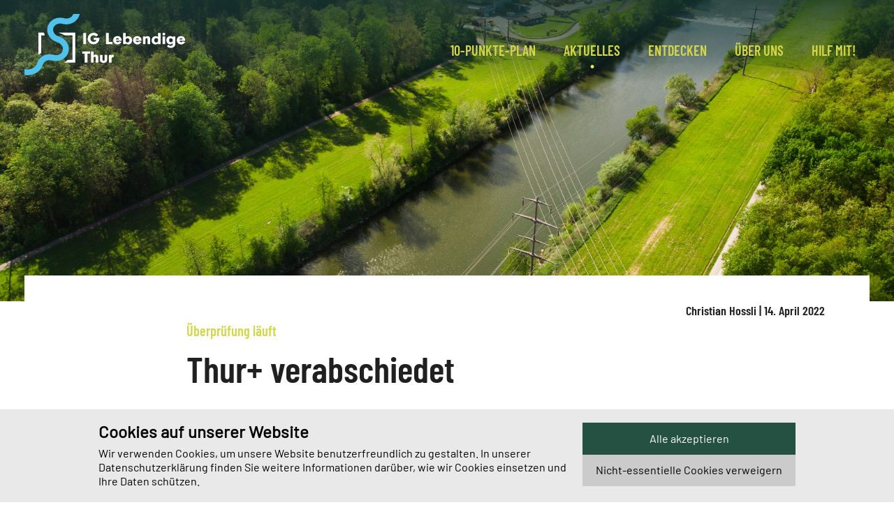

--- FILE ---
content_type: text/html; charset=utf-8
request_url: https://www.lebendigethur.ch/aktuelles/thur-verabschiedet/
body_size: 4347
content:


<!DOCTYPE html>
<html lang="de">
<head>
  <meta charset="utf-8">
  <meta name="viewport" content="width=device-width, initial-scale=1.0"/>
  <meta name="msapplication-TileColor" content="#ffffff">
  <meta name="msapplication-TileImage" content="">
  <meta name="theme-color" content="#ffffff">
  <link rel="shortcut icon" href="/favicon.ico"/>
  <link rel="apple-touch-icon" sizes="180x180" href="/static/app/img/favicon/apple-icon-180x180.725bc97356e1.png">
  <link rel="icon" type="image/png" href="/static/app/img/favicon/favicon-32x32.bca1a335636d.png" sizes="32x32">
  <link rel="icon" type="image/png" href="/static/app/img/favicon/favicon-16x16.f69ff744572e.png" sizes="16x16">

  <script src="https://use.fontawesome.com/94fab700f6.js" defer></script>
  <link rel="stylesheet" href="https://use.typekit.net/qwc0xjx.css">
  <script
          src="https://code.jquery.com/jquery-3.3.1.min.js"
          integrity="sha256-FgpCb/KJQlLNfOu91ta32o/NMZxltwRo8QtmkMRdAu8="
          crossorigin="anonymous"></script>
  <script type="text/javascript" src="//cdn.jsdelivr.net/npm/slick-carousel@1.8.1/slick/slick.min.js"></script>
  <script defer="defer" src="/static/main.cf8b2c8d0b57262f.js"></script><link href="/static/main.664255085b7d57df.css" rel="stylesheet">

  <title>Thur+ verabschiedet</title>

  <meta name="google-site-verification" content="FejQCuKU5r-Sud65poD_DKc19qgZxv9CJMcagpXrx_g" />
  <meta name="facebook-domain-verification" content="ej129xzsxfa4ul2z7do3idt8dku0mm" />
  
    <meta property="og:description" content="Die Regierung hat das Konzept &quot;Thur+&quot; verabschiedet und zur Kenntnisnahme an den Grossen Rat überwiesen. Wir prüfen das überarbeitete Konzept."><meta property="og:image" content="https://www.lebendigethur.ch/media/images/2022/04/thur_aqua_viva-9.jpeg"><meta property="og:site_name" content="lebendigethur.ch"><meta property="og:title" content="Thur+ verabschiedet"><meta property="og:type" content="website"><meta property="og:url" content="https://www.lebendigethur.ch/aktuelles/thur-verabschiedet/"><meta name="description" content="Die Regierung hat das Konzept &quot;Thur+&quot; verabschiedet und zur Kenntnisnahme an den Grossen Rat überwiesen. Wir prüfen das überarbeitete Konzept."><meta name="robots" content="index,follow,noodp">
  

  
<script id="f3cc-data" type="application/json">{"heading": "Cookies auf unserer Website", "description": "Wir verwenden Cookies, um unsere Website benutzerfreundlich zu gestalten. In unserer Datenschutzerkl\u00e4rung finden Sie weitere Informationen dar\u00fcber, wie wir Cookies einsetzen und Ihre Daten sch\u00fctzen.", "buttonAccept": "Alle akzeptieren", "buttonReject": "Nicht-essentielle Cookies verweigern", "buttonModify": "Cookie-Einstellungen anpassen", "domain": null, "ppu": null, "cookies": [{"name": "Matomo", "script": "\u003C!-- Matomo --\u003E\r\n\u003Cscript\u003E\r\n  var _paq = window._paq = window._paq || [];\r\n  /* tracker methods like \"setCustomDimension\" should be called before \"trackPageView\" */\r\n  _paq.push(['trackPageView']);\r\n  _paq.push(['enableLinkTracking']);\r\n  (function() {\r\n    var u=\"https://lebendigethur.matomo.cloud/\";\r\n    _paq.push(['setTrackerUrl', u+'matomo.php']);\r\n    _paq.push(['setSiteId', '1']);\r\n    var d=document, g=d.createElement('script'), s=d.getElementsByTagName('script')[0];\r\n    g.async=true; g.src='//cdn.matomo.cloud/lebendigethur.matomo.cloud/matomo.js'; s.parentNode.insertBefore(g,s);\r\n  })();\r\n\u003C/script\u003E\r\n\u003C!-- End Matomo Code --\u003E"}]}</script>
<script async src="/static/f3cc.fee6bf133e3a.js"></script>

  


</head>
<body class="articles page--article">


<h1 class="show-for-sr">Navigate to ig thur</h1>
<h2 class="show-for-sr">Navigation</h2>


  <header class="header">
    <div class="sticky-header">
      <div class="grid-container">
        <div class="grid-x grid-padding-x align-center--small">
          <nav class="cell small-11 medium-12 navigation">
            <div class="navigation__left">
              <div class="navigation__logo">
                <a href="/" class="navigation__logo-item"
                  aria-label="Zurück zur Startseite">
                  <img src="/static/app/img/logos/logo-ig-thur.a32351ec67ab.svg" alt="Logo der IG Thur">
                </a>
              </div>
            </div>

            <div class="navigation__right">
              <div class="navigation__container">
                <div class="navigation__container--overlay">
                  <ul class="navigation__list">
                    
                      <li class="navigation__item navigation__item--main ">
                        <a class="navigation__link" href="/10-punkte-plan/">10-Punkte-Plan</a>
                      </li>
                    
                      <li class="navigation__item navigation__item--main active ">
                        <a class="navigation__link" href="/aktuelles/">Aktuelles</a>
                      </li>
                    
                      <li class="navigation__item navigation__item--main ">
                        <a class="navigation__link" href="/entdecken/">Entdecken</a>
                      </li>
                    
                      <li class="navigation__item navigation__item--main ">
                        <a class="navigation__link" href="/uber-uns/">Über uns</a>
                      </li>
                    
                      <li class="navigation__item navigation__item--main ">
                        <a class="navigation__link" href="/hilf-mit/">Hilf mit!</a>
                      </li>
                    
                  </ul>
                  <div class="navigation__address">
                    <h4>Kontakt</h4>
                    <address>
                      <span>IG Lebendige Thur</span>
                      <span>c/o Aqua Viva</span>
                      <span>Neuwiesenstrasse 95</span>
                      <span>8400 Winterthur</span>
                      <br>

                      <a href="mailto:info@lebendigethur.ch">info@lebendigethur.ch</a>
                      <br>
                    </address>
                  </div>
                  <div class="navigation__sharing">
                    <h4 class="text--white">Folge uns auf den Sozialen Medien </h4>
                    <ul>
                      <li class="navigation__social">
                        <a href="https://www.instagram.com/lebendige_thur/" target="_blank"> <i class="icon icon--small social instagram"></i></a>
                        <a href="https://www.linkedin.com/company/ig-lebendige-thur" target="_blank"> <i class="icon icon--small social linkedin-white"></i></a>
                        <a href="https://www.facebook.com/LebendigeThur/" target="_blank"> <i class="icon icon--small social facebook"></i></a>
                      </li>
                    </ul>
                  </div>
                </div>
              </div>

              <a href="#" class="nav__trigger" data-toggle-mobile-nav>
                <div class="nav__icon">
                  <div class="dot"></div>
                  <div class="dot"></div>
                  <div class="dot"></div>
                  <div class="dot"></div>
                  <div class="dot"></div>
                  <div class="dot"></div>
                  <div class="dot"></div>
                  <div class="dot"></div>
                  <div class="dot"></div>
                </div>
              </a>
            </div>
          </nav>
        </div>
      </div>
    </div>
  </header>



<main class="main-content  " id="content" role="main">

  
  
  <section class="article">
    <div class="article__image-container">
      <div class="article__image" title="Titelbild des Artikel: Thur+ verabschiedet"
           style="background-image: url('/media/__processed__/f78/thur_aqua_viva-9-ea8ff852c5e3.jpeg')"></div>
    </div>
    <div class="grid-container">
      <div class="grid-x grid-padding-x align-center">
        <div class="cell small-12">
          <div class="article__info">
            <span class="text--condensed"> Christian Hossli | 14. April 2022</span>
          </div>
          <div class="article__wrapper">
            <div class="grid-container">
              <div class="grid-x grid-padding-x align-center">
                <div class="cell small-12 medium-10 large-8">
                  
                    <div class="page-header__toptitle"><span class="text--highlight text--yellow-darken">Überprüfung läuft</span></div>
                  
                  <h1 class="article-main__title">Thur+ verabschiedet</h1>
                </div>
              </div>
            </div>
            <div class="grid-container grid-container--margin-half">
  <div class="grid-x grid-padding-x align-center">
    <div class="cell small-12 medium-10 large-8 plugin__richtext">
      <p>Nach über einem Jahr, in welchem der Kanton die eingegangenen Rückmeldungen geprüft und verarbeitet hat und wir diesbezüglich im Dunkeln getappt sind, hat die Regierung nun am 08.04.22 die überarbeitete Version von Thur<sup>+</sup> verabschiedet.</p> <p><strong>Aktuell sichten wir den publizierten Mitwirkungsbericht und verschaffen uns einen Überblick über die vorgenommenen Anpassungen. Sobald wir uns ein Bild und eine Meinung gemacht haben, melden wir uns wieder.</strong></p>

    </div>
  </div>
</div>

            <div class="grid-container grid-container--margin-half">
              <div class="grid-x grid-padding-x align-center">
                <div class="cell small-12 medium-10 large-8 plugin__richtext">
                  <div class="article--divider"></div>
                  <div class="article-teaser__header">
                    <h2>Weitere Artikel</h2>
                  </div>
                </div>
              </div>
            </div>

            <div class="grid-container ">
              <div class="grid-x grid-padding-x align-center">
                
                  <div class="cell small-11 medium-6 large-4">
                    
<article class="article-teaser__element ">
  <a href="/aktuelles/flussregenpfeifer/">
  
    <div class="article-teaser__image-wrapper">
      <img class="article-teaser__image" src="/media/__processed__/e9b/Thuratlas_web_VogelSaugetiere_Flussregenpfeifer-8ed6148f4a36.jpeg" alt="Flussregenpfeifer">

    </div>
  
  </a>
  <div class="article-teaser__wrapper">
    <div class="article-teaser-content">
      
      <div class="article-teaser__header">
        <span class="text--bold text--small text--yellow-darken">07. September 2023</span>
      </div>
      
      <h3>
        <span class="">
        Der Flussregenpfeifer
          </span>
      </h3>
      
      <p>Keiner bewegt sich so geschmeidig wie er! Ein Portrait dieses aussergewöhnlichen Vogels.</p>
      

      
      <a class="button button--read-more" href="/aktuelles/flussregenpfeifer/">
          <span>Mehr erfahren</span>
      </a>
      
    </div>
  </div>

</article>

                  </div>
                
                  <div class="cell small-11 medium-6 large-4">
                    
<article class="article-teaser__element ">
  <a href="/aktuelles/bruckenhabitate/">
  
    <div class="article-teaser__image-wrapper">
      <img class="article-teaser__image" src="/media/__processed__/419/imageIMG_3094-8ed6148f4a36.jpeg" alt="Brückenhabitat am Standort Grund">

    </div>
  
  </a>
  <div class="article-teaser__wrapper">
    <div class="article-teaser-content">
      
      <div class="article-teaser__header">
        <span class="text--bold text--small text--yellow-darken">20. Dezember 2025</span>
      </div>
      
      <h3>
        <span class="">
        Brückenhabitate für Amphibien
          </span>
      </h3>
      
      <p>Wir schaffen neue wertvolle Lebensräume für Grasfrosch, Erdkröte &amp; Co.</p>
      

      
      <a class="button button--read-more" href="/aktuelles/bruckenhabitate/">
          <span>Mehr erfahren</span>
      </a>
      
    </div>
  </div>

</article>

                  </div>
                
              </div>
            </div>
          </div>
        </div>
      </div>
    </div>
  </section>

  
  

</main>





  <footer class="footer">
<div class="footer__background">



















</div>
    <div class="footer__wrapper">
      <div class="grid-container">
        <div class="grid-x grid-padding-x grid-padding-y align-center">

          <div class="cell small-11 medium-3 large-3 footer__element">
            <h4 class="text--white">Kontakt</h4>
            <address class="text--white text--small">
              <span>IG Lebendige Thur</span><br>
              <span>c/o Aqua Viva</span><br>
              <span>Neuwiesenstrasse 95</span><br>
              <span>8400 Winterthur</span><br>
              <br>
              <a href="mailto:info@lebendigethur.ch">info@lebendigethur.ch</a>
            </address>
          </div>
          <div class="cell small-11 medium-4 large-3 footer__element">
            <h4 class="text--white">Spendemöglichkeit</h4>
            <div class="text--white text--small">
            <span>PC 82-3003-8</span> <br>
              <span>IBAN CH84 0900 000 8200 3003 8</span><br><br>
              <span>Vermerk: Lebendige Thur</span>
            </div>
          </div>
          <div class="cell small-11 medium-2 large-3 footer__element">
            <h4 class="text--white">Soziale Medien</h4>
            <a href="https://www.instagram.com/lebendige_thur/" target="_blank"> <i class="icon icon--small social instagram"></i></a>
            <a href="https://www.linkedin.com/company/ig-lebendige-thur" target="_blank"> <i class="icon icon--small social linkedin-white"></i></a>
            <a href="https://www.facebook.com/LebendigeThur/" target="_blank"> <i class="icon icon--small social facebook"></i></a>
          </div>
          <div class="cell small-11 medium-3 large-3 footer__element">
            <h4 class="text--white">Rechtliches</h4>
            <nav>
              <ul class="footer__meta">
                
                  <li class="footer__meta-detail ">
                    <a href="/datenschutz/">Datenschutz</a>
                  </li>
                
                  <li class="footer__meta-detail ">
                    <a href="/impressum/">Impressum</a>
                  </li>
                
                  <li class="footer__meta-detail ">
                    <a href="/medien/">Medien</a>
                  </li>
                
                <li class="footer__meta-detail">
                  <a href="#" class="f3cc-modify">Cookie-Einstellungen anpassen</a>
                </li>
              </ul>
            </nav>
          </div>
        </div>
      </div>
    </div>


  </footer>










</body>
</html>


--- FILE ---
content_type: text/css
request_url: https://www.lebendigethur.ch/static/main.664255085b7d57df.css
body_size: 19635
content:
html{-webkit-text-size-adjust:100%;-ms-text-size-adjust:100%}*,:after,:before{box-sizing:inherit}body{box-sizing:border-box;-moz-osx-font-smoothing:grayscale;-webkit-font-smoothing:antialiased;margin:0;padding:0;font:16px/1 sans-serif}h1,h2,h3,h4,h5,h6,br,p,i,a,label,blockquote,figure,div,ol,input,span,em,button,img,strong,ul{margin:0;padding:0}h1::-moz-selection{background:#e5eb50}h2::-moz-selection{background:#e5eb50}h3::-moz-selection{background:#e5eb50}h4::-moz-selection{background:#e5eb50}h5::-moz-selection{background:#e5eb50}h6::-moz-selection{background:#e5eb50}br::-moz-selection{background:#e5eb50}p::-moz-selection{background:#e5eb50}i::-moz-selection{background:#e5eb50}a::-moz-selection{background:#e5eb50}label::-moz-selection{background:#e5eb50}blockquote::-moz-selection{background:#e5eb50}figure::-moz-selection{background:#e5eb50}div::-moz-selection{background:#e5eb50}ol::-moz-selection{background:#e5eb50}input::-moz-selection{background:#e5eb50}span::-moz-selection{background:#e5eb50}em::-moz-selection{background:#e5eb50}button::-moz-selection{background:#e5eb50}img::-moz-selection{background:#e5eb50}strong::-moz-selection{background:#e5eb50}ul::-moz-selection{background:#e5eb50}h1::-moz-selection{background:#e5eb50}h1::selection{background:#e5eb50}h2::-moz-selection{background:#e5eb50}h2::selection{background:#e5eb50}h3::-moz-selection{background:#e5eb50}h3::selection{background:#e5eb50}h4::-moz-selection{background:#e5eb50}h4::selection{background:#e5eb50}h5::-moz-selection{background:#e5eb50}h5::selection{background:#e5eb50}h6::-moz-selection{background:#e5eb50}h6::selection{background:#e5eb50}br::-moz-selection{background:#e5eb50}br::selection{background:#e5eb50}p::-moz-selection{background:#e5eb50}p::selection{background:#e5eb50}i::-moz-selection{background:#e5eb50}i::selection{background:#e5eb50}a::-moz-selection{background:#e5eb50}a::selection{background:#e5eb50}label::-moz-selection{background:#e5eb50}label::selection{background:#e5eb50}blockquote::-moz-selection{background:#e5eb50}blockquote::selection{background:#e5eb50}figure::-moz-selection{background:#e5eb50}figure::selection{background:#e5eb50}div::-moz-selection{background:#e5eb50}div::selection{background:#e5eb50}ol::-moz-selection{background:#e5eb50}ol::selection{background:#e5eb50}input::-moz-selection{background:#e5eb50}input::selection{background:#e5eb50}span::-moz-selection{background:#e5eb50}span::selection{background:#e5eb50}em::-moz-selection{background:#e5eb50}em::selection{background:#e5eb50}button::-moz-selection{background:#e5eb50}button::selection{background:#e5eb50}img::-moz-selection{background:#e5eb50}img::selection{background:#e5eb50}strong::-moz-selection{background:#e5eb50}strong::selection{background:#e5eb50}ul::-moz-selection{background:#e5eb50}ul::selection{background:#e5eb50}h1.text--yellow::-moz-selection{color:#000;background:#e5eb50}h1.text--yellow-darken::-moz-selection{color:#000;background:#e5eb50}h2.text--yellow::-moz-selection{color:#000;background:#e5eb50}h2.text--yellow-darken::-moz-selection{color:#000;background:#e5eb50}h3.text--yellow::-moz-selection{color:#000;background:#e5eb50}h3.text--yellow-darken::-moz-selection{color:#000;background:#e5eb50}h4.text--yellow::-moz-selection{color:#000;background:#e5eb50}h4.text--yellow-darken::-moz-selection{color:#000;background:#e5eb50}h5.text--yellow::-moz-selection{color:#000;background:#e5eb50}h5.text--yellow-darken::-moz-selection{color:#000;background:#e5eb50}h6.text--yellow::-moz-selection{color:#000;background:#e5eb50}h6.text--yellow-darken::-moz-selection{color:#000;background:#e5eb50}br.text--yellow::-moz-selection{color:#000;background:#e5eb50}br.text--yellow-darken::-moz-selection{color:#000;background:#e5eb50}p.text--yellow::-moz-selection{color:#000;background:#e5eb50}p.text--yellow-darken::-moz-selection{color:#000;background:#e5eb50}i.text--yellow::-moz-selection{color:#000;background:#e5eb50}i.text--yellow-darken::-moz-selection{color:#000;background:#e5eb50}a.text--yellow::-moz-selection{color:#000;background:#e5eb50}a.text--yellow-darken::-moz-selection{color:#000;background:#e5eb50}label.text--yellow::-moz-selection{color:#000;background:#e5eb50}label.text--yellow-darken::-moz-selection{color:#000;background:#e5eb50}blockquote.text--yellow::-moz-selection{color:#000;background:#e5eb50}blockquote.text--yellow-darken::-moz-selection{color:#000;background:#e5eb50}figure.text--yellow::-moz-selection{color:#000;background:#e5eb50}figure.text--yellow-darken::-moz-selection{color:#000;background:#e5eb50}div.text--yellow::-moz-selection{color:#000;background:#e5eb50}div.text--yellow-darken::-moz-selection{color:#000;background:#e5eb50}ol.text--yellow::-moz-selection{color:#000;background:#e5eb50}ol.text--yellow-darken::-moz-selection{color:#000;background:#e5eb50}input.text--yellow::-moz-selection{color:#000;background:#e5eb50}input.text--yellow-darken::-moz-selection{color:#000;background:#e5eb50}span.text--yellow::-moz-selection{color:#000;background:#e5eb50}span.text--yellow-darken::-moz-selection{color:#000;background:#e5eb50}em.text--yellow::-moz-selection{color:#000;background:#e5eb50}em.text--yellow-darken::-moz-selection{color:#000;background:#e5eb50}button.text--yellow::-moz-selection{color:#000;background:#e5eb50}button.text--yellow-darken::-moz-selection{color:#000;background:#e5eb50}img.text--yellow::-moz-selection{color:#000;background:#e5eb50}img.text--yellow-darken::-moz-selection{color:#000;background:#e5eb50}strong.text--yellow::-moz-selection{color:#000;background:#e5eb50}strong.text--yellow-darken::-moz-selection{color:#000;background:#e5eb50}ul.text--yellow::-moz-selection{color:#000;background:#e5eb50}ul.text--yellow-darken::-moz-selection{color:#000;background:#e5eb50}h1.text--yellow::-moz-selection{color:#000;background:#e5eb50}h1.text--yellow::selection{color:#000;background:#e5eb50}h1.text--yellow-darken::-moz-selection{color:#000;background:#e5eb50}h1.text--yellow-darken::selection{color:#000;background:#e5eb50}h2.text--yellow::-moz-selection{color:#000;background:#e5eb50}h2.text--yellow::selection{color:#000;background:#e5eb50}h2.text--yellow-darken::-moz-selection{color:#000;background:#e5eb50}h2.text--yellow-darken::selection{color:#000;background:#e5eb50}h3.text--yellow::-moz-selection{color:#000;background:#e5eb50}h3.text--yellow::selection{color:#000;background:#e5eb50}h3.text--yellow-darken::-moz-selection{color:#000;background:#e5eb50}h3.text--yellow-darken::selection{color:#000;background:#e5eb50}h4.text--yellow::-moz-selection{color:#000;background:#e5eb50}h4.text--yellow::selection{color:#000;background:#e5eb50}h4.text--yellow-darken::-moz-selection{color:#000;background:#e5eb50}h4.text--yellow-darken::selection{color:#000;background:#e5eb50}h5.text--yellow::-moz-selection{color:#000;background:#e5eb50}h5.text--yellow::selection{color:#000;background:#e5eb50}h5.text--yellow-darken::-moz-selection{color:#000;background:#e5eb50}h5.text--yellow-darken::selection{color:#000;background:#e5eb50}h6.text--yellow::-moz-selection{color:#000;background:#e5eb50}h6.text--yellow::selection{color:#000;background:#e5eb50}h6.text--yellow-darken::-moz-selection{color:#000;background:#e5eb50}h6.text--yellow-darken::selection{color:#000;background:#e5eb50}br.text--yellow::-moz-selection{color:#000;background:#e5eb50}br.text--yellow::selection{color:#000;background:#e5eb50}br.text--yellow-darken::-moz-selection{color:#000;background:#e5eb50}br.text--yellow-darken::selection{color:#000;background:#e5eb50}p.text--yellow::-moz-selection{color:#000;background:#e5eb50}p.text--yellow::selection{color:#000;background:#e5eb50}p.text--yellow-darken::-moz-selection{color:#000;background:#e5eb50}p.text--yellow-darken::selection{color:#000;background:#e5eb50}i.text--yellow::-moz-selection{color:#000;background:#e5eb50}i.text--yellow::selection{color:#000;background:#e5eb50}i.text--yellow-darken::-moz-selection{color:#000;background:#e5eb50}i.text--yellow-darken::selection{color:#000;background:#e5eb50}a.text--yellow::-moz-selection{color:#000;background:#e5eb50}a.text--yellow::selection{color:#000;background:#e5eb50}a.text--yellow-darken::-moz-selection{color:#000;background:#e5eb50}a.text--yellow-darken::selection{color:#000;background:#e5eb50}label.text--yellow::-moz-selection{color:#000;background:#e5eb50}label.text--yellow::selection{color:#000;background:#e5eb50}label.text--yellow-darken::-moz-selection{color:#000;background:#e5eb50}label.text--yellow-darken::selection{color:#000;background:#e5eb50}blockquote.text--yellow::-moz-selection{color:#000;background:#e5eb50}blockquote.text--yellow::selection{color:#000;background:#e5eb50}blockquote.text--yellow-darken::-moz-selection{color:#000;background:#e5eb50}blockquote.text--yellow-darken::selection{color:#000;background:#e5eb50}figure.text--yellow::-moz-selection{color:#000;background:#e5eb50}figure.text--yellow::selection{color:#000;background:#e5eb50}figure.text--yellow-darken::-moz-selection{color:#000;background:#e5eb50}figure.text--yellow-darken::selection{color:#000;background:#e5eb50}div.text--yellow::-moz-selection{color:#000;background:#e5eb50}div.text--yellow::selection{color:#000;background:#e5eb50}div.text--yellow-darken::-moz-selection{color:#000;background:#e5eb50}div.text--yellow-darken::selection{color:#000;background:#e5eb50}ol.text--yellow::-moz-selection{color:#000;background:#e5eb50}ol.text--yellow::selection{color:#000;background:#e5eb50}ol.text--yellow-darken::-moz-selection{color:#000;background:#e5eb50}ol.text--yellow-darken::selection{color:#000;background:#e5eb50}input.text--yellow::-moz-selection{color:#000;background:#e5eb50}input.text--yellow::selection{color:#000;background:#e5eb50}input.text--yellow-darken::-moz-selection{color:#000;background:#e5eb50}input.text--yellow-darken::selection{color:#000;background:#e5eb50}span.text--yellow::-moz-selection{color:#000;background:#e5eb50}span.text--yellow::selection{color:#000;background:#e5eb50}span.text--yellow-darken::-moz-selection{color:#000;background:#e5eb50}span.text--yellow-darken::selection{color:#000;background:#e5eb50}em.text--yellow::-moz-selection{color:#000;background:#e5eb50}em.text--yellow::selection{color:#000;background:#e5eb50}em.text--yellow-darken::-moz-selection{color:#000;background:#e5eb50}em.text--yellow-darken::selection{color:#000;background:#e5eb50}button.text--yellow::-moz-selection{color:#000;background:#e5eb50}button.text--yellow::selection{color:#000;background:#e5eb50}button.text--yellow-darken::-moz-selection{color:#000;background:#e5eb50}button.text--yellow-darken::selection{color:#000;background:#e5eb50}img.text--yellow::-moz-selection{color:#000;background:#e5eb50}img.text--yellow::selection{color:#000;background:#e5eb50}img.text--yellow-darken::-moz-selection{color:#000;background:#e5eb50}img.text--yellow-darken::selection{color:#000;background:#e5eb50}strong.text--yellow::-moz-selection{color:#000;background:#e5eb50}strong.text--yellow::selection{color:#000;background:#e5eb50}strong.text--yellow-darken::-moz-selection{color:#000;background:#e5eb50}strong.text--yellow-darken::selection{color:#000;background:#e5eb50}ul.text--yellow::-moz-selection{color:#000;background:#e5eb50}ul.text--yellow::selection{color:#000;background:#e5eb50}ul.text--yellow-darken::-moz-selection{color:#000;background:#e5eb50}ul.text--yellow-darken::selection{color:#000;background:#e5eb50}main{display:block}h1,h2,h3,h4{font-size:inherit}a,button{color:inherit}a{text-decoration:none}button{font:inherit;-webkit-font-smoothing:inherit;letter-spacing:inherit;cursor:pointer;background:0 0;border:0;overflow:visible}::-moz-focus-inner{border:0;padding:0}img{border:0;max-width:100%;height:auto}summary::-webkit-details-marker{display:none}.grid-container{max-width:80rem;margin-left:auto;margin-right:auto;padding-left:.625rem;padding-right:.625rem}@media print,screen and (min-width:46.875em){.grid-container{padding-left:.9375rem;padding-right:.9375rem}}.grid-container.fluid{max-width:100%;margin-left:auto;margin-right:auto;padding-left:.625rem;padding-right:.625rem}@media print,screen and (min-width:46.875em){.grid-container.fluid{padding-left:.9375rem;padding-right:.9375rem}}.grid-container.full{max-width:100%;margin-left:auto;margin-right:auto;padding-left:0;padding-right:0}.grid-x{flex-flow:wrap;display:flex}.cell{flex:none;width:100%;min-width:0;min-height:0}.cell.auto{flex:1 1 0}.cell.shrink{flex:none}.grid-x>.auto,.grid-x>.shrink{width:auto}.grid-x>.small-shrink,.grid-x>.small-full,.grid-x>.small-1,.grid-x>.small-2,.grid-x>.small-3,.grid-x>.small-4,.grid-x>.small-5,.grid-x>.small-6,.grid-x>.small-7,.grid-x>.small-8,.grid-x>.small-9,.grid-x>.small-10,.grid-x>.small-11,.grid-x>.small-12{flex-basis:auto}@media print,screen and (min-width:46.875em){.grid-x>.medium-shrink,.grid-x>.medium-full,.grid-x>.medium-1,.grid-x>.medium-2,.grid-x>.medium-3,.grid-x>.medium-4,.grid-x>.medium-5,.grid-x>.medium-6,.grid-x>.medium-7,.grid-x>.medium-8,.grid-x>.medium-9,.grid-x>.medium-10,.grid-x>.medium-11,.grid-x>.medium-12{flex-basis:auto}}@media print,screen and (min-width:64em){.grid-x>.large-shrink,.grid-x>.large-full,.grid-x>.large-1,.grid-x>.large-2,.grid-x>.large-3,.grid-x>.large-4,.grid-x>.large-5,.grid-x>.large-6,.grid-x>.large-7,.grid-x>.large-8,.grid-x>.large-9,.grid-x>.large-10,.grid-x>.large-11,.grid-x>.large-12{flex-basis:auto}}.grid-x>.small-12,.grid-x>.small-11,.grid-x>.small-10,.grid-x>.small-9,.grid-x>.small-8,.grid-x>.small-7,.grid-x>.small-6,.grid-x>.small-5,.grid-x>.small-4,.grid-x>.small-3,.grid-x>.small-2,.grid-x>.small-1{flex:none}.grid-x>.small-1{width:8.33333%}.grid-x>.small-2{width:16.6667%}.grid-x>.small-3{width:25%}.grid-x>.small-4{width:33.3333%}.grid-x>.small-5{width:41.6667%}.grid-x>.small-6{width:50%}.grid-x>.small-7{width:58.3333%}.grid-x>.small-8{width:66.6667%}.grid-x>.small-9{width:75%}.grid-x>.small-10{width:83.3333%}.grid-x>.small-11{width:91.6667%}.grid-x>.small-12{width:100%}@media print,screen and (min-width:46.875em){.grid-x>.medium-auto{flex:1 1 0;width:auto}.grid-x>.medium-12,.grid-x>.medium-11,.grid-x>.medium-10,.grid-x>.medium-9,.grid-x>.medium-8,.grid-x>.medium-7,.grid-x>.medium-6,.grid-x>.medium-5,.grid-x>.medium-4,.grid-x>.medium-3,.grid-x>.medium-2,.grid-x>.medium-1,.grid-x>.medium-shrink{flex:none}.grid-x>.medium-shrink{width:auto}.grid-x>.medium-1{width:8.33333%}.grid-x>.medium-2{width:16.6667%}.grid-x>.medium-3{width:25%}.grid-x>.medium-4{width:33.3333%}.grid-x>.medium-5{width:41.6667%}.grid-x>.medium-6{width:50%}.grid-x>.medium-7{width:58.3333%}.grid-x>.medium-8{width:66.6667%}.grid-x>.medium-9{width:75%}.grid-x>.medium-10{width:83.3333%}.grid-x>.medium-11{width:91.6667%}.grid-x>.medium-12{width:100%}}@media print,screen and (min-width:64em){.grid-x>.large-auto{flex:1 1 0;width:auto}.grid-x>.large-12,.grid-x>.large-11,.grid-x>.large-10,.grid-x>.large-9,.grid-x>.large-8,.grid-x>.large-7,.grid-x>.large-6,.grid-x>.large-5,.grid-x>.large-4,.grid-x>.large-3,.grid-x>.large-2,.grid-x>.large-1,.grid-x>.large-shrink{flex:none}.grid-x>.large-shrink{width:auto}.grid-x>.large-1{width:8.33333%}.grid-x>.large-2{width:16.6667%}.grid-x>.large-3{width:25%}.grid-x>.large-4{width:33.3333%}.grid-x>.large-5{width:41.6667%}.grid-x>.large-6{width:50%}.grid-x>.large-7{width:58.3333%}.grid-x>.large-8{width:66.6667%}.grid-x>.large-9{width:75%}.grid-x>.large-10{width:83.3333%}.grid-x>.large-11{width:91.6667%}.grid-x>.large-12{width:100%}}.grid-margin-x:not(.grid-x)>.cell{width:auto}.grid-margin-y:not(.grid-y)>.cell{height:auto}.grid-margin-x{margin-left:-.3125rem;margin-right:-.3125rem}@media print,screen and (min-width:46.875em){.grid-margin-x{margin-left:0;margin-right:0}}.grid-margin-x>.cell{width:calc(100% - .625rem);margin-left:.3125rem;margin-right:.3125rem}@media print,screen and (min-width:46.875em){.grid-margin-x>.cell{width:100%;margin-left:0;margin-right:0}}.grid-margin-x>.auto,.grid-margin-x>.shrink{width:auto}.grid-margin-x>.small-1{width:calc(8.33333% - .625rem)}.grid-margin-x>.small-2{width:calc(16.6667% - .625rem)}.grid-margin-x>.small-3{width:calc(25% - .625rem)}.grid-margin-x>.small-4{width:calc(33.3333% - .625rem)}.grid-margin-x>.small-5{width:calc(41.6667% - .625rem)}.grid-margin-x>.small-6{width:calc(50% - .625rem)}.grid-margin-x>.small-7{width:calc(58.3333% - .625rem)}.grid-margin-x>.small-8{width:calc(66.6667% - .625rem)}.grid-margin-x>.small-9{width:calc(75% - .625rem)}.grid-margin-x>.small-10{width:calc(83.3333% - .625rem)}.grid-margin-x>.small-11{width:calc(91.6667% - .625rem)}.grid-margin-x>.small-12{width:calc(100% - .625rem)}@media print,screen and (min-width:46.875em){.grid-margin-x>.auto,.grid-margin-x>.shrink{width:auto}.grid-margin-x>.small-1{width:8.33333%}.grid-margin-x>.small-2{width:16.6667%}.grid-margin-x>.small-3{width:25%}.grid-margin-x>.small-4{width:33.3333%}.grid-margin-x>.small-5{width:41.6667%}.grid-margin-x>.small-6{width:50%}.grid-margin-x>.small-7{width:58.3333%}.grid-margin-x>.small-8{width:66.6667%}.grid-margin-x>.small-9{width:75%}.grid-margin-x>.small-10{width:83.3333%}.grid-margin-x>.small-11{width:91.6667%}.grid-margin-x>.small-12{width:100%}.grid-margin-x>.medium-auto,.grid-margin-x>.medium-shrink{width:auto}.grid-margin-x>.medium-1{width:8.33333%}.grid-margin-x>.medium-2{width:16.6667%}.grid-margin-x>.medium-3{width:25%}.grid-margin-x>.medium-4{width:33.3333%}.grid-margin-x>.medium-5{width:41.6667%}.grid-margin-x>.medium-6{width:50%}.grid-margin-x>.medium-7{width:58.3333%}.grid-margin-x>.medium-8{width:66.6667%}.grid-margin-x>.medium-9{width:75%}.grid-margin-x>.medium-10{width:83.3333%}.grid-margin-x>.medium-11{width:91.6667%}.grid-margin-x>.medium-12{width:100%}}@media print,screen and (min-width:64em){.grid-margin-x>.large-auto,.grid-margin-x>.large-shrink{width:auto}.grid-margin-x>.large-1{width:8.33333%}.grid-margin-x>.large-2{width:16.6667%}.grid-margin-x>.large-3{width:25%}.grid-margin-x>.large-4{width:33.3333%}.grid-margin-x>.large-5{width:41.6667%}.grid-margin-x>.large-6{width:50%}.grid-margin-x>.large-7{width:58.3333%}.grid-margin-x>.large-8{width:66.6667%}.grid-margin-x>.large-9{width:75%}.grid-margin-x>.large-10{width:83.3333%}.grid-margin-x>.large-11{width:91.6667%}.grid-margin-x>.large-12{width:100%}}.grid-padding-x .grid-padding-x{margin-left:-.3125rem;margin-right:-.3125rem}@media print,screen and (min-width:46.875em){.grid-padding-x .grid-padding-x{margin-left:0;margin-right:0}}.grid-container:not(.full)>.grid-padding-x{margin-left:-.3125rem;margin-right:-.3125rem}@media print,screen and (min-width:46.875em){.grid-container:not(.full)>.grid-padding-x{margin-left:0;margin-right:0}}.grid-padding-x>.cell{padding-left:.3125rem;padding-right:.3125rem}@media print,screen and (min-width:46.875em){.grid-padding-x>.cell{padding-left:1.25rem;padding-right:1.25rem}}.small-up-1>.cell{width:100%}.small-up-2>.cell{width:50%}.small-up-3>.cell{width:33.3333%}.small-up-4>.cell{width:25%}.small-up-5>.cell{width:20%}.small-up-6>.cell{width:16.6667%}.small-up-7>.cell{width:14.2857%}.small-up-8>.cell{width:12.5%}@media print,screen and (min-width:46.875em){.medium-up-1>.cell{width:100%}.medium-up-2>.cell{width:50%}.medium-up-3>.cell{width:33.3333%}.medium-up-4>.cell{width:25%}.medium-up-5>.cell{width:20%}.medium-up-6>.cell{width:16.6667%}.medium-up-7>.cell{width:14.2857%}.medium-up-8>.cell{width:12.5%}}@media print,screen and (min-width:64em){.large-up-1>.cell{width:100%}.large-up-2>.cell{width:50%}.large-up-3>.cell{width:33.3333%}.large-up-4>.cell{width:25%}.large-up-5>.cell{width:20%}.large-up-6>.cell{width:16.6667%}.large-up-7>.cell{width:14.2857%}.large-up-8>.cell{width:12.5%}}.grid-margin-x.small-up-1>.cell{width:calc(100% - .625rem)}.grid-margin-x.small-up-2>.cell{width:calc(50% - .625rem)}.grid-margin-x.small-up-3>.cell{width:calc(33.3333% - .625rem)}.grid-margin-x.small-up-4>.cell{width:calc(25% - .625rem)}.grid-margin-x.small-up-5>.cell{width:calc(20% - .625rem)}.grid-margin-x.small-up-6>.cell{width:calc(16.6667% - .625rem)}.grid-margin-x.small-up-7>.cell{width:calc(14.2857% - .625rem)}.grid-margin-x.small-up-8>.cell{width:calc(12.5% - .625rem)}@media print,screen and (min-width:46.875em){.grid-margin-x.small-up-1>.cell{width:100%}.grid-margin-x.small-up-2>.cell{width:50%}.grid-margin-x.small-up-3>.cell{width:33.3333%}.grid-margin-x.small-up-4>.cell{width:25%}.grid-margin-x.small-up-5>.cell{width:20%}.grid-margin-x.small-up-6>.cell{width:16.6667%}.grid-margin-x.small-up-7>.cell{width:14.2857%}.grid-margin-x.small-up-8>.cell{width:12.5%}.grid-margin-x.medium-up-1>.cell{width:100%}.grid-margin-x.medium-up-2>.cell{width:50%}.grid-margin-x.medium-up-3>.cell{width:33.3333%}.grid-margin-x.medium-up-4>.cell{width:25%}.grid-margin-x.medium-up-5>.cell{width:20%}.grid-margin-x.medium-up-6>.cell{width:16.6667%}.grid-margin-x.medium-up-7>.cell{width:14.2857%}.grid-margin-x.medium-up-8>.cell{width:12.5%}}@media print,screen and (min-width:64em){.grid-margin-x.large-up-1>.cell{width:100%}.grid-margin-x.large-up-2>.cell{width:50%}.grid-margin-x.large-up-3>.cell{width:33.3333%}.grid-margin-x.large-up-4>.cell{width:25%}.grid-margin-x.large-up-5>.cell{width:20%}.grid-margin-x.large-up-6>.cell{width:16.6667%}.grid-margin-x.large-up-7>.cell{width:14.2857%}.grid-margin-x.large-up-8>.cell{width:12.5%}}.small-margin-collapse,.small-margin-collapse>.cell{margin-left:0;margin-right:0}.small-margin-collapse>.small-1{width:8.33333%}.small-margin-collapse>.small-2{width:16.6667%}.small-margin-collapse>.small-3{width:25%}.small-margin-collapse>.small-4{width:33.3333%}.small-margin-collapse>.small-5{width:41.6667%}.small-margin-collapse>.small-6{width:50%}.small-margin-collapse>.small-7{width:58.3333%}.small-margin-collapse>.small-8{width:66.6667%}.small-margin-collapse>.small-9{width:75%}.small-margin-collapse>.small-10{width:83.3333%}.small-margin-collapse>.small-11{width:91.6667%}.small-margin-collapse>.small-12{width:100%}@media print,screen and (min-width:46.875em){.small-margin-collapse>.medium-1{width:8.33333%}.small-margin-collapse>.medium-2{width:16.6667%}.small-margin-collapse>.medium-3{width:25%}.small-margin-collapse>.medium-4{width:33.3333%}.small-margin-collapse>.medium-5{width:41.6667%}.small-margin-collapse>.medium-6{width:50%}.small-margin-collapse>.medium-7{width:58.3333%}.small-margin-collapse>.medium-8{width:66.6667%}.small-margin-collapse>.medium-9{width:75%}.small-margin-collapse>.medium-10{width:83.3333%}.small-margin-collapse>.medium-11{width:91.6667%}.small-margin-collapse>.medium-12{width:100%}}@media print,screen and (min-width:64em){.small-margin-collapse>.large-1{width:8.33333%}.small-margin-collapse>.large-2{width:16.6667%}.small-margin-collapse>.large-3{width:25%}.small-margin-collapse>.large-4{width:33.3333%}.small-margin-collapse>.large-5{width:41.6667%}.small-margin-collapse>.large-6{width:50%}.small-margin-collapse>.large-7{width:58.3333%}.small-margin-collapse>.large-8{width:66.6667%}.small-margin-collapse>.large-9{width:75%}.small-margin-collapse>.large-10{width:83.3333%}.small-margin-collapse>.large-11{width:91.6667%}.small-margin-collapse>.large-12{width:100%}}.small-padding-collapse{margin-left:0;margin-right:0}.small-padding-collapse>.cell{padding-left:0;padding-right:0}@media print,screen and (min-width:46.875em){.medium-margin-collapse,.medium-margin-collapse>.cell{margin-left:0;margin-right:0}.medium-margin-collapse>.small-1{width:8.33333%}.medium-margin-collapse>.small-2{width:16.6667%}.medium-margin-collapse>.small-3{width:25%}.medium-margin-collapse>.small-4{width:33.3333%}.medium-margin-collapse>.small-5{width:41.6667%}.medium-margin-collapse>.small-6{width:50%}.medium-margin-collapse>.small-7{width:58.3333%}.medium-margin-collapse>.small-8{width:66.6667%}.medium-margin-collapse>.small-9{width:75%}.medium-margin-collapse>.small-10{width:83.3333%}.medium-margin-collapse>.small-11{width:91.6667%}.medium-margin-collapse>.small-12{width:100%}.medium-margin-collapse>.medium-1{width:8.33333%}.medium-margin-collapse>.medium-2{width:16.6667%}.medium-margin-collapse>.medium-3{width:25%}.medium-margin-collapse>.medium-4{width:33.3333%}.medium-margin-collapse>.medium-5{width:41.6667%}.medium-margin-collapse>.medium-6{width:50%}.medium-margin-collapse>.medium-7{width:58.3333%}.medium-margin-collapse>.medium-8{width:66.6667%}.medium-margin-collapse>.medium-9{width:75%}.medium-margin-collapse>.medium-10{width:83.3333%}.medium-margin-collapse>.medium-11{width:91.6667%}.medium-margin-collapse>.medium-12{width:100%}}@media print,screen and (min-width:64em){.medium-margin-collapse>.large-1{width:8.33333%}.medium-margin-collapse>.large-2{width:16.6667%}.medium-margin-collapse>.large-3{width:25%}.medium-margin-collapse>.large-4{width:33.3333%}.medium-margin-collapse>.large-5{width:41.6667%}.medium-margin-collapse>.large-6{width:50%}.medium-margin-collapse>.large-7{width:58.3333%}.medium-margin-collapse>.large-8{width:66.6667%}.medium-margin-collapse>.large-9{width:75%}.medium-margin-collapse>.large-10{width:83.3333%}.medium-margin-collapse>.large-11{width:91.6667%}.medium-margin-collapse>.large-12{width:100%}}@media print,screen and (min-width:46.875em){.medium-padding-collapse{margin-left:0;margin-right:0}.medium-padding-collapse>.cell{padding-left:0;padding-right:0}}@media print,screen and (min-width:64em){.large-margin-collapse,.large-margin-collapse>.cell{margin-left:0;margin-right:0}.large-margin-collapse>.small-1{width:8.33333%}.large-margin-collapse>.small-2{width:16.6667%}.large-margin-collapse>.small-3{width:25%}.large-margin-collapse>.small-4{width:33.3333%}.large-margin-collapse>.small-5{width:41.6667%}.large-margin-collapse>.small-6{width:50%}.large-margin-collapse>.small-7{width:58.3333%}.large-margin-collapse>.small-8{width:66.6667%}.large-margin-collapse>.small-9{width:75%}.large-margin-collapse>.small-10{width:83.3333%}.large-margin-collapse>.small-11{width:91.6667%}.large-margin-collapse>.small-12{width:100%}.large-margin-collapse>.medium-1{width:8.33333%}.large-margin-collapse>.medium-2{width:16.6667%}.large-margin-collapse>.medium-3{width:25%}.large-margin-collapse>.medium-4{width:33.3333%}.large-margin-collapse>.medium-5{width:41.6667%}.large-margin-collapse>.medium-6{width:50%}.large-margin-collapse>.medium-7{width:58.3333%}.large-margin-collapse>.medium-8{width:66.6667%}.large-margin-collapse>.medium-9{width:75%}.large-margin-collapse>.medium-10{width:83.3333%}.large-margin-collapse>.medium-11{width:91.6667%}.large-margin-collapse>.medium-12{width:100%}.large-margin-collapse>.large-1{width:8.33333%}.large-margin-collapse>.large-2{width:16.6667%}.large-margin-collapse>.large-3{width:25%}.large-margin-collapse>.large-4{width:33.3333%}.large-margin-collapse>.large-5{width:41.6667%}.large-margin-collapse>.large-6{width:50%}.large-margin-collapse>.large-7{width:58.3333%}.large-margin-collapse>.large-8{width:66.6667%}.large-margin-collapse>.large-9{width:75%}.large-margin-collapse>.large-10{width:83.3333%}.large-margin-collapse>.large-11{width:91.6667%}.large-margin-collapse>.large-12{width:100%}.large-padding-collapse{margin-left:0;margin-right:0}.large-padding-collapse>.cell{padding-left:0;padding-right:0}}.small-offset-0{margin-left:0%}.grid-margin-x>.small-offset-0{margin-left:.3125rem}.small-offset-1{margin-left:8.33333%}.grid-margin-x>.small-offset-1{margin-left:calc(8.33333% + .3125rem)}.small-offset-2{margin-left:16.6667%}.grid-margin-x>.small-offset-2{margin-left:calc(16.6667% + .3125rem)}.small-offset-3{margin-left:25%}.grid-margin-x>.small-offset-3{margin-left:calc(25% + .3125rem)}.small-offset-4{margin-left:33.3333%}.grid-margin-x>.small-offset-4{margin-left:calc(33.3333% + .3125rem)}.small-offset-5{margin-left:41.6667%}.grid-margin-x>.small-offset-5{margin-left:calc(41.6667% + .3125rem)}.small-offset-6{margin-left:50%}.grid-margin-x>.small-offset-6{margin-left:calc(50% + .3125rem)}.small-offset-7{margin-left:58.3333%}.grid-margin-x>.small-offset-7{margin-left:calc(58.3333% + .3125rem)}.small-offset-8{margin-left:66.6667%}.grid-margin-x>.small-offset-8{margin-left:calc(66.6667% + .3125rem)}.small-offset-9{margin-left:75%}.grid-margin-x>.small-offset-9{margin-left:calc(75% + .3125rem)}.small-offset-10{margin-left:83.3333%}.grid-margin-x>.small-offset-10{margin-left:calc(83.3333% + .3125rem)}.small-offset-11{margin-left:91.6667%}.grid-margin-x>.small-offset-11{margin-left:calc(91.6667% + .3125rem)}@media print,screen and (min-width:46.875em){.medium-offset-0{margin-left:0%}.grid-margin-x>.medium-offset-0{margin-left:0}.medium-offset-1,.grid-margin-x>.medium-offset-1{margin-left:8.33333%}.medium-offset-2,.grid-margin-x>.medium-offset-2{margin-left:16.6667%}.medium-offset-3,.grid-margin-x>.medium-offset-3{margin-left:25%}.medium-offset-4,.grid-margin-x>.medium-offset-4{margin-left:33.3333%}.medium-offset-5,.grid-margin-x>.medium-offset-5{margin-left:41.6667%}.medium-offset-6,.grid-margin-x>.medium-offset-6{margin-left:50%}.medium-offset-7,.grid-margin-x>.medium-offset-7{margin-left:58.3333%}.medium-offset-8,.grid-margin-x>.medium-offset-8{margin-left:66.6667%}.medium-offset-9,.grid-margin-x>.medium-offset-9{margin-left:75%}.medium-offset-10,.grid-margin-x>.medium-offset-10{margin-left:83.3333%}.medium-offset-11,.grid-margin-x>.medium-offset-11{margin-left:91.6667%}}@media print,screen and (min-width:64em){.large-offset-0{margin-left:0%}.grid-margin-x>.large-offset-0{margin-left:0}.large-offset-1,.grid-margin-x>.large-offset-1{margin-left:8.33333%}.large-offset-2,.grid-margin-x>.large-offset-2{margin-left:16.6667%}.large-offset-3,.grid-margin-x>.large-offset-3{margin-left:25%}.large-offset-4,.grid-margin-x>.large-offset-4{margin-left:33.3333%}.large-offset-5,.grid-margin-x>.large-offset-5{margin-left:41.6667%}.large-offset-6,.grid-margin-x>.large-offset-6{margin-left:50%}.large-offset-7,.grid-margin-x>.large-offset-7{margin-left:58.3333%}.large-offset-8,.grid-margin-x>.large-offset-8{margin-left:66.6667%}.large-offset-9,.grid-margin-x>.large-offset-9{margin-left:75%}.large-offset-10,.grid-margin-x>.large-offset-10{margin-left:83.3333%}.large-offset-11,.grid-margin-x>.large-offset-11{margin-left:91.6667%}}.grid-y{flex-flow:column;display:flex}.grid-y>.cell{height:auto;max-height:none}.grid-y>.auto,.grid-y>.shrink{height:auto}.grid-y>.small-shrink,.grid-y>.small-full,.grid-y>.small-1,.grid-y>.small-2,.grid-y>.small-3,.grid-y>.small-4,.grid-y>.small-5,.grid-y>.small-6,.grid-y>.small-7,.grid-y>.small-8,.grid-y>.small-9,.grid-y>.small-10,.grid-y>.small-11,.grid-y>.small-12{flex-basis:auto}@media print,screen and (min-width:46.875em){.grid-y>.medium-shrink,.grid-y>.medium-full,.grid-y>.medium-1,.grid-y>.medium-2,.grid-y>.medium-3,.grid-y>.medium-4,.grid-y>.medium-5,.grid-y>.medium-6,.grid-y>.medium-7,.grid-y>.medium-8,.grid-y>.medium-9,.grid-y>.medium-10,.grid-y>.medium-11,.grid-y>.medium-12{flex-basis:auto}}@media print,screen and (min-width:64em){.grid-y>.large-shrink,.grid-y>.large-full,.grid-y>.large-1,.grid-y>.large-2,.grid-y>.large-3,.grid-y>.large-4,.grid-y>.large-5,.grid-y>.large-6,.grid-y>.large-7,.grid-y>.large-8,.grid-y>.large-9,.grid-y>.large-10,.grid-y>.large-11,.grid-y>.large-12{flex-basis:auto}}.grid-y>.small-12,.grid-y>.small-11,.grid-y>.small-10,.grid-y>.small-9,.grid-y>.small-8,.grid-y>.small-7,.grid-y>.small-6,.grid-y>.small-5,.grid-y>.small-4,.grid-y>.small-3,.grid-y>.small-2,.grid-y>.small-1{flex:none}.grid-y>.small-1{height:8.33333%}.grid-y>.small-2{height:16.6667%}.grid-y>.small-3{height:25%}.grid-y>.small-4{height:33.3333%}.grid-y>.small-5{height:41.6667%}.grid-y>.small-6{height:50%}.grid-y>.small-7{height:58.3333%}.grid-y>.small-8{height:66.6667%}.grid-y>.small-9{height:75%}.grid-y>.small-10{height:83.3333%}.grid-y>.small-11{height:91.6667%}.grid-y>.small-12{height:100%}@media print,screen and (min-width:46.875em){.grid-y>.medium-auto{flex:1 1 0;height:auto}.grid-y>.medium-12,.grid-y>.medium-11,.grid-y>.medium-10,.grid-y>.medium-9,.grid-y>.medium-8,.grid-y>.medium-7,.grid-y>.medium-6,.grid-y>.medium-5,.grid-y>.medium-4,.grid-y>.medium-3,.grid-y>.medium-2,.grid-y>.medium-1,.grid-y>.medium-shrink{flex:none}.grid-y>.medium-shrink{height:auto}.grid-y>.medium-1{height:8.33333%}.grid-y>.medium-2{height:16.6667%}.grid-y>.medium-3{height:25%}.grid-y>.medium-4{height:33.3333%}.grid-y>.medium-5{height:41.6667%}.grid-y>.medium-6{height:50%}.grid-y>.medium-7{height:58.3333%}.grid-y>.medium-8{height:66.6667%}.grid-y>.medium-9{height:75%}.grid-y>.medium-10{height:83.3333%}.grid-y>.medium-11{height:91.6667%}.grid-y>.medium-12{height:100%}}@media print,screen and (min-width:64em){.grid-y>.large-auto{flex:1 1 0;height:auto}.grid-y>.large-12,.grid-y>.large-11,.grid-y>.large-10,.grid-y>.large-9,.grid-y>.large-8,.grid-y>.large-7,.grid-y>.large-6,.grid-y>.large-5,.grid-y>.large-4,.grid-y>.large-3,.grid-y>.large-2,.grid-y>.large-1,.grid-y>.large-shrink{flex:none}.grid-y>.large-shrink{height:auto}.grid-y>.large-1{height:8.33333%}.grid-y>.large-2{height:16.6667%}.grid-y>.large-3{height:25%}.grid-y>.large-4{height:33.3333%}.grid-y>.large-5{height:41.6667%}.grid-y>.large-6{height:50%}.grid-y>.large-7{height:58.3333%}.grid-y>.large-8{height:66.6667%}.grid-y>.large-9{height:75%}.grid-y>.large-10{height:83.3333%}.grid-y>.large-11{height:91.6667%}.grid-y>.large-12{height:100%}}.grid-padding-y .grid-padding-y{margin-top:-.3125rem;margin-bottom:-.3125rem}@media print,screen and (min-width:46.875em){.grid-padding-y .grid-padding-y{margin-top:0;margin-bottom:0}}.grid-padding-y>.cell{padding-top:.3125rem;padding-bottom:.3125rem}@media print,screen and (min-width:46.875em){.grid-padding-y>.cell{padding-top:1.25rem;padding-bottom:1.25rem}}@media print,screen and (min-width:46.875em){.grid-margin-y{margin-top:0;margin-bottom:0}}@media print,screen and (min-width:46.875em){.grid-margin-y>.cell{height:100%;margin-top:0;margin-bottom:0}}.grid-margin-y>.auto,.grid-margin-y>.shrink{height:auto}@media print,screen and (min-width:46.875em){.grid-margin-y>.auto,.grid-margin-y>.shrink{height:auto}.grid-margin-y>.small-1{height:8.33333%}.grid-margin-y>.small-2{height:16.6667%}.grid-margin-y>.small-3{height:25%}.grid-margin-y>.small-4{height:33.3333%}.grid-margin-y>.small-5{height:41.6667%}.grid-margin-y>.small-6{height:50%}.grid-margin-y>.small-7{height:58.3333%}.grid-margin-y>.small-8{height:66.6667%}.grid-margin-y>.small-9{height:75%}.grid-margin-y>.small-10{height:83.3333%}.grid-margin-y>.small-11{height:91.6667%}.grid-margin-y>.small-12{height:100%}.grid-margin-y>.medium-auto,.grid-margin-y>.medium-shrink{height:auto}.grid-margin-y>.medium-1{height:8.33333%}.grid-margin-y>.medium-2{height:16.6667%}.grid-margin-y>.medium-3{height:25%}.grid-margin-y>.medium-4{height:33.3333%}.grid-margin-y>.medium-5{height:41.6667%}.grid-margin-y>.medium-6{height:50%}.grid-margin-y>.medium-7{height:58.3333%}.grid-margin-y>.medium-8{height:66.6667%}.grid-margin-y>.medium-9{height:75%}.grid-margin-y>.medium-10{height:83.3333%}.grid-margin-y>.medium-11{height:91.6667%}.grid-margin-y>.medium-12{height:100%}}@media print,screen and (min-width:64em){.grid-margin-y>.large-auto,.grid-margin-y>.large-shrink{height:auto}.grid-margin-y>.large-1{height:8.33333%}.grid-margin-y>.large-2{height:16.6667%}.grid-margin-y>.large-3{height:25%}.grid-margin-y>.large-4{height:33.3333%}.grid-margin-y>.large-5{height:41.6667%}.grid-margin-y>.large-6{height:50%}.grid-margin-y>.large-7{height:58.3333%}.grid-margin-y>.large-8{height:66.6667%}.grid-margin-y>.large-9{height:75%}.grid-margin-y>.large-10{height:83.3333%}.grid-margin-y>.large-11{height:91.6667%}.grid-margin-y>.large-12{height:100%}}.grid-frame{flex-wrap:nowrap;align-items:stretch;width:100vw;position:relative;overflow:hidden}.cell .grid-frame{width:100%}.cell-block{-webkit-overflow-scrolling:touch;-ms-overflow-style:-ms-autohiding-scrollbar;max-width:100%;overflow-x:auto}.cell-block-y{-webkit-overflow-scrolling:touch;-ms-overflow-style:-ms-autohiding-scrollbar;min-height:100%;max-height:100%;overflow-y:auto}.cell-block-container{flex-direction:column;max-height:100%;display:flex}.cell-block-container>.grid-x{flex-wrap:nowrap;max-height:100%}@media print,screen and (min-width:46.875em){.medium-grid-frame{flex-wrap:nowrap;align-items:stretch;width:100vw;position:relative;overflow:hidden}.cell .medium-grid-frame{width:100%}.medium-cell-block{-webkit-overflow-scrolling:touch;-ms-overflow-style:-ms-autohiding-scrollbar;max-width:100%;overflow-x:auto}.medium-cell-block-container{flex-direction:column;max-height:100%;display:flex}.medium-cell-block-container>.grid-x{flex-wrap:nowrap;max-height:100%}.medium-cell-block-y{-webkit-overflow-scrolling:touch;-ms-overflow-style:-ms-autohiding-scrollbar;min-height:100%;max-height:100%;overflow-y:auto}}@media print,screen and (min-width:64em){.large-grid-frame{flex-wrap:nowrap;align-items:stretch;width:100vw;position:relative;overflow:hidden}.cell .large-grid-frame{width:100%}.large-cell-block{-webkit-overflow-scrolling:touch;-ms-overflow-style:-ms-autohiding-scrollbar;max-width:100%;overflow-x:auto}.large-cell-block-container{flex-direction:column;max-height:100%;display:flex}.large-cell-block-container>.grid-x{flex-wrap:nowrap;max-height:100%}.large-cell-block-y{-webkit-overflow-scrolling:touch;-ms-overflow-style:-ms-autohiding-scrollbar;min-height:100%;max-height:100%;overflow-y:auto}}.grid-y.grid-frame{flex-wrap:nowrap;align-items:stretch;width:auto;height:100vh;position:relative;overflow:hidden}@media print,screen and (min-width:46.875em){.grid-y.medium-grid-frame{flex-wrap:nowrap;align-items:stretch;width:auto;height:100vh;position:relative;overflow:hidden}}@media print,screen and (min-width:64em){.grid-y.large-grid-frame{flex-wrap:nowrap;align-items:stretch;width:auto;height:100vh;position:relative;overflow:hidden}}.cell .grid-y.grid-frame{height:100%}@media print,screen and (min-width:46.875em){.cell .grid-y.medium-grid-frame{height:100%}}@media print,screen and (min-width:64em){.cell .grid-y.large-grid-frame{height:100%}}.grid-margin-y{margin-top:-.3125rem;margin-bottom:-.3125rem}@media print,screen and (min-width:46.875em){.grid-margin-y{margin-top:0;margin-bottom:0}}.grid-margin-y>.cell{height:calc(100% - .625rem);margin-top:.3125rem;margin-bottom:.3125rem}@media print,screen and (min-width:46.875em){.grid-margin-y>.cell{height:100%;margin-top:0;margin-bottom:0}}.grid-margin-y>.auto,.grid-margin-y>.shrink{height:auto}.grid-margin-y>.small-1{height:calc(8.33333% - .625rem)}.grid-margin-y>.small-2{height:calc(16.6667% - .625rem)}.grid-margin-y>.small-3{height:calc(25% - .625rem)}.grid-margin-y>.small-4{height:calc(33.3333% - .625rem)}.grid-margin-y>.small-5{height:calc(41.6667% - .625rem)}.grid-margin-y>.small-6{height:calc(50% - .625rem)}.grid-margin-y>.small-7{height:calc(58.3333% - .625rem)}.grid-margin-y>.small-8{height:calc(66.6667% - .625rem)}.grid-margin-y>.small-9{height:calc(75% - .625rem)}.grid-margin-y>.small-10{height:calc(83.3333% - .625rem)}.grid-margin-y>.small-11{height:calc(91.6667% - .625rem)}.grid-margin-y>.small-12{height:calc(100% - .625rem)}@media print,screen and (min-width:46.875em){.grid-margin-y>.auto,.grid-margin-y>.shrink{height:auto}.grid-margin-y>.small-1{height:8.33333%}.grid-margin-y>.small-2{height:16.6667%}.grid-margin-y>.small-3{height:25%}.grid-margin-y>.small-4{height:33.3333%}.grid-margin-y>.small-5{height:41.6667%}.grid-margin-y>.small-6{height:50%}.grid-margin-y>.small-7{height:58.3333%}.grid-margin-y>.small-8{height:66.6667%}.grid-margin-y>.small-9{height:75%}.grid-margin-y>.small-10{height:83.3333%}.grid-margin-y>.small-11{height:91.6667%}.grid-margin-y>.small-12{height:100%}.grid-margin-y>.medium-auto,.grid-margin-y>.medium-shrink{height:auto}.grid-margin-y>.medium-1{height:8.33333%}.grid-margin-y>.medium-2{height:16.6667%}.grid-margin-y>.medium-3{height:25%}.grid-margin-y>.medium-4{height:33.3333%}.grid-margin-y>.medium-5{height:41.6667%}.grid-margin-y>.medium-6{height:50%}.grid-margin-y>.medium-7{height:58.3333%}.grid-margin-y>.medium-8{height:66.6667%}.grid-margin-y>.medium-9{height:75%}.grid-margin-y>.medium-10{height:83.3333%}.grid-margin-y>.medium-11{height:91.6667%}.grid-margin-y>.medium-12{height:100%}}@media print,screen and (min-width:64em){.grid-margin-y>.large-auto,.grid-margin-y>.large-shrink{height:auto}.grid-margin-y>.large-1{height:8.33333%}.grid-margin-y>.large-2{height:16.6667%}.grid-margin-y>.large-3{height:25%}.grid-margin-y>.large-4{height:33.3333%}.grid-margin-y>.large-5{height:41.6667%}.grid-margin-y>.large-6{height:50%}.grid-margin-y>.large-7{height:58.3333%}.grid-margin-y>.large-8{height:66.6667%}.grid-margin-y>.large-9{height:75%}.grid-margin-y>.large-10{height:83.3333%}.grid-margin-y>.large-11{height:91.6667%}.grid-margin-y>.large-12{height:100%}}.grid-frame.grid-margin-y{height:calc(100vh + .625rem)}@media print,screen and (min-width:46.875em){.grid-frame.grid-margin-y{height:100vh}}@media print,screen and (min-width:64em){.grid-frame.grid-margin-y{height:100vh}}@media print,screen and (min-width:46.875em){.grid-margin-y.medium-grid-frame{height:100vh}}@media print,screen and (min-width:64em){.grid-margin-y.large-grid-frame{height:100vh}}.responsive-embed,.flex-video{height:0;margin-bottom:1rem;padding-bottom:75%;position:relative;overflow:hidden}.responsive-embed iframe,.responsive-embed object,.responsive-embed embed,.responsive-embed video,.flex-video iframe,.flex-video object,.flex-video embed,.flex-video video{width:100%;height:100%;position:absolute;top:0;left:0}.responsive-embed.widescreen,.flex-video.widescreen{padding-bottom:56.25%}.align-left{justify-content:flex-start}.align-right{justify-content:flex-end}.align-center{justify-content:center}.align-justify{justify-content:space-between}.align-spaced{justify-content:space-around}.align-left.vertical.menu>li>a{justify-content:flex-start}.align-right.vertical.menu>li>a{justify-content:flex-end}.align-center.vertical.menu>li>a{justify-content:center}.align-top{align-items:flex-start}.align-self-top{align-self:flex-start}.align-bottom{align-items:flex-end}.align-self-bottom{align-self:flex-end}.align-middle{align-items:center}.align-self-middle{align-self:center}.align-stretch{align-items:stretch}.align-self-stretch{align-self:stretch}.align-center-middle{align-content:center;justify-content:center;align-items:center}.small-order-1{order:1}.small-order-2{order:2}.small-order-3{order:3}.small-order-4{order:4}.small-order-5{order:5}.small-order-6{order:6}@media print,screen and (min-width:46.875em){.medium-order-1{order:1}.medium-order-2{order:2}.medium-order-3{order:3}.medium-order-4{order:4}.medium-order-5{order:5}.medium-order-6{order:6}}@media print,screen and (min-width:64em){.large-order-1{order:1}.large-order-2{order:2}.large-order-3{order:3}.large-order-4{order:4}.large-order-5{order:5}.large-order-6{order:6}}.flex-container{display:flex}.flex-child-auto{flex:auto}.flex-child-grow{flex:1 0 auto}.flex-child-shrink{flex:0 auto}.flex-dir-row{flex-direction:row}.flex-dir-row-reverse{flex-direction:row-reverse}.flex-dir-column{flex-direction:column}.flex-dir-column-reverse{flex-direction:column-reverse}@media print,screen and (min-width:46.875em){.medium-flex-container{display:flex}.medium-flex-child-auto{flex:auto}.medium-flex-child-grow{flex:1 0 auto}.medium-flex-child-shrink{flex:0 auto}.medium-flex-dir-row{flex-direction:row}.medium-flex-dir-row-reverse{flex-direction:row-reverse}.medium-flex-dir-column{flex-direction:column}.medium-flex-dir-column-reverse{flex-direction:column-reverse}}@media print,screen and (min-width:64em){.large-flex-container{display:flex}.large-flex-child-auto{flex:auto}.large-flex-child-grow{flex:1 0 auto}.large-flex-child-shrink{flex:0 auto}.large-flex-dir-row{flex-direction:row}.large-flex-dir-row-reverse{flex-direction:row-reverse}.large-flex-dir-column{flex-direction:column}.large-flex-dir-column-reverse{flex-direction:column-reverse}}.hide{display:none!important}.invisible{visibility:hidden}.visible{visibility:visible}@media print,screen and (max-width:46.8738em){.hide-for-small-only{display:none!important}}@media screen and (max-width:0),screen and (min-width:46.875em){.show-for-small-only{display:none!important}}@media print,screen and (min-width:46.875em){.hide-for-medium{display:none!important}}@media screen and (max-width:46.8738em){.show-for-medium{display:none!important}}@media print,screen and (min-width:46.875em) and (max-width:63.9988em){.hide-for-medium-only{display:none!important}}@media screen and (max-width:46.8738em),screen and (min-width:64em){.show-for-medium-only{display:none!important}}@media print,screen and (min-width:64em){.hide-for-large{display:none!important}}@media screen and (max-width:63.9988em){.show-for-large{display:none!important}}@media print,screen and (min-width:64em){.hide-for-large-only{display:none!important}}@media screen and (max-width:63.9988em){.show-for-large-only{display:none!important}}.show-for-sr,.show-on-focus{clip:rect(0,0,0,0)!important;white-space:nowrap!important;border:0!important;width:1px!important;height:1px!important;padding:0!important;position:absolute!important;overflow:hidden!important}.show-on-focus:active,.show-on-focus:focus{clip:auto!important;white-space:normal!important;width:auto!important;height:auto!important;position:static!important;overflow:visible!important}.show-for-landscape,.hide-for-portrait{display:block!important}@media screen and (orientation:landscape){.show-for-landscape,.hide-for-portrait{display:block!important}}@media screen and (orientation:portrait){.show-for-landscape,.hide-for-portrait{display:none!important}}.hide-for-landscape,.show-for-portrait{display:none!important}@media screen and (orientation:landscape){.hide-for-landscape,.show-for-portrait{display:none!important}}@media screen and (orientation:portrait){.hide-for-landscape,.show-for-portrait{display:block!important}}.show-for-dark-mode{display:none}.hide-for-dark-mode{display:block}@media screen and (prefers-color-scheme:dark){.show-for-dark-mode{display:block!important}.hide-for-dark-mode{display:none!important}}.show-for-ie{display:none}@media (-ms-high-contrast:none),(-ms-high-contrast:active){.show-for-ie{display:block!important}.hide-for-ie{display:none!important}}.show-for-sticky{display:none}.is-stuck .show-for-sticky{display:block}.is-stuck .hide-for-sticky{display:none}.float-left{float:left!important}.float-right{float:right!important}.float-center{margin-left:auto;margin-right:auto;display:block}.clearfix:before,.clearfix:after{content:" ";flex-basis:0;order:1;display:table}.clearfix:after{clear:both}.text-left{text-align:left}.text-right{text-align:right}.text-center{text-align:center}.text-justify{text-align:justify}@media print,screen and (min-width:46.875em){.medium-text-left{text-align:left}.medium-text-right{text-align:right}.medium-text-center{text-align:center}.medium-text-justify{text-align:justify}}@media print,screen and (min-width:64em){.large-text-left{text-align:left}.large-text-right{text-align:right}.large-text-center{text-align:center}.large-text-justify{text-align:justify}}@media print,screen and (min-width:46.875em){.medium-align-left{justify-content:flex-start}}@media print,screen and (min-width:64em){.large-align-left{justify-content:flex-start}}.page-header{background-color:#17403b;position:relative}.page-header:before{content:"";mix-blend-mode:multiply;opacity:.8;background:linear-gradient(rgba(18,48,74,.36) 0%,rgba(19,87,87,.01) 100%) no-repeat padding-box padding-box;width:100%;height:30%;position:absolute;top:0}.page-header:after{content:"";mix-blend-mode:multiply;opacity:.8;background:linear-gradient(rgba(19,87,87,.01) 0%,rgba(18,48,74,.36) 100%) no-repeat padding-box padding-box;width:100%;height:30%;position:absolute;bottom:0}.f3cc{--f3cc-accept-background:#245142;--f3cc-accept-foreground:#fff}.f3cc .f3cc-button.accept{color:#fff}@font-face{font-family:BarlowRegular;src:url(/static/_/Barlow-Regular.dfeedbe982e3b872.woff2)format("woff2");font-weight:400;font-style:normal}@font-face{font-family:BarlowBold;src:url(/static/_/BarlowCondensed-SemiBold.80af840526d9b61e.woff2)format("woff2");font-weight:400;font-style:normal}h1,.h1{font-size:4.375rem}h2,.h2{font-size:2.8125rem}h3{font-size:2.1875rem}h4{font-size:1.75rem}h5{font-size:1.5625rem}.navigation__link{text-transform:uppercase;font-family:BarlowBold,sans-serif;font-size:1.25rem;font-weight:700}.page-header__toptitle{font-family:BarlowBold,sans-serif;font-size:1.25rem;font-weight:700}h1,h2,h3,h4,h5{margin-bottom:1.5rem;font-family:BarlowBold,sans-serif;font-weight:700;line-height:1.2}h2,.h2{line-height:1.2}.plugin__richtext h2,.plugin__richtext .h2{margin-bottom:3rem;font-size:1.82813rem}.plugin__richtext h3{margin-bottom:1.5rem;font-size:1.3125rem}h4{margin-bottom:.9rem}h5{margin-top:0;margin-bottom:.9rem}body{color:#202020;font-family:BarlowRegular,sans-serif;font-size:.9375rem;line-height:1.5}@media print,screen and (min-width:64em){body{font-size:1.125rem}}p,form,table{margin-bottom:1.5rem}ul,ol{margin-bottom:1.5rem;padding-left:1rem}input,textarea,select,option{font-family:inherit;font-size:inherit;font-weight:inherit;font-style:inherit;line-height:inherit;color:#202020}strong{font-weight:700}address{font-style:normal}a:not(.button){color:#d1d64b;font-weight:500}.plugin__richtext ul,.plugin__richtext ol{margin-left:1.5em}.plugin__richtext ul li,.plugin__richtext ol li{padding-left:.2em}.plugin__richtext ul li:not(:last-child),.plugin__richtext ol li:not(:last-child){margin-bottom:.5em}.plugin__richtext h2,.plugin__richtext h3,.plugin__richtext h4{margin-top:1.5rem;margin-bottom:1.5rem}.plugin__richtext h2:first-child,.plugin__richtext h3:first-child,.plugin__richtext h4:first-child{margin-top:0}@media print,screen and (min-width:46.875em){.plugin__richtext h2,.plugin__richtext h3,.plugin__richtext h4{margin-top:3rem}}.plugin__richtext h2[style=text-align\:center],.plugin__richtext h3[style=text-align\:center],.plugin__richtext h4[style=text-align\:center]{max-width:80%;margin:3rem auto;line-height:1.4}@media print,screen and (min-width:46.875em){.plugin__richtext h2[style=text-align\:center],.plugin__richtext h3[style=text-align\:center],.plugin__richtext h4[style=text-align\:center]{margin:3.75rem auto}}.text--white{color:#fff}.text--margin{margin-bottom:2.5rem}.text--oversized{font-size:80px}.text--large{font-size:1.25rem;line-height:normal}@media print,screen and (min-width:46.875em){.text--large{font-size:1.5625rem}}.text--medium{font-size:1.25rem}.text--small{font-size:.9375rem}.text--tiny{font-size:.875rem}.text--ultra-large{font-size:18.75rem}.text--bold{font-weight:700}.text-semibold{font-weight:500}.text--yellow{color:#e5eb50}.text--yellow-darken{color:#d1d64b}.text--uppercase{text-transform:uppercase}.text--condensed{font-family:BarlowBold,sans-serif}.reset{margin:0;padding:0;text-decoration:none;list-style:none}.back-link{margin-bottom:1.5rem}.back-link a img{transform:rotate(180deg)}.text--marked{text-shadow:none;-webkit-box-decoration-break:clone;box-decoration-break:clone;background:linear-gradient(rgba(255,255,255,0) 60%,#e5eb50 60%,#e5eb50 100%);padding:.1rem .5rem;font-family:BarlowBold,sans-serif;line-height:1.6}.buttons{justify-content:space-between;display:flex}.button{color:#202020;text-align:center;background:#e5eb50;border-radius:30px;justify-content:center;align-items:center;gap:1rem;padding:.5rem 2rem;font-family:BarlowBold,sans-serif;font-weight:700;transition:all .15s ease-in-out;display:inline-flex}input[type=submit]{color:#202020;text-align:center;background:#e5eb50;border-radius:30px;justify-content:center;align-items:center;gap:1rem;padding:.5rem 2rem;font-family:BarlowBold,sans-serif;font-weight:700;transition:all .15s ease-in-out;display:inline-flex}.button:hover{color:#202020;background-color:#b9bf16}input[type=submit]:hover{color:#202020;background-color:#b9bf16}.button.button--large{font-size:1.125rem}input[type=submit].button--large{font-size:1.125rem}.button.button--secondary{color:#fff;word-break:keep-all;white-space:nowrap;border:3px solid #8bc147;margin-top:.5rem;transition:transform .3s cubic-bezier(.215,.61,.355,1);position:relative}input[type=submit].button--secondary{color:#fff;word-break:keep-all;white-space:nowrap;border:3px solid #8bc147;margin-top:.5rem;transition:transform .3s cubic-bezier(.215,.61,.355,1);position:relative}.button.button--secondary:hover{color:#202020;background:#8bc147}input[type=submit].button--secondary:hover{color:#202020;background:#8bc147}.button.button--share{width:18rem;padding:.4rem 2rem}input[type=submit].button--share{width:18rem;padding:.4rem 2rem}.button.button--flex{align-items:center;display:flex}input[type=submit].button--flex{align-items:center;display:flex}.button.button--testimonial{padding:.5rem 2rem}input[type=submit].button--testimonial{padding:.5rem 2rem}@media print,screen and (min-width:46.875em){.button.button--testimonial{margin-bottom:2rem}input[type=submit].button--testimonial{margin-bottom:2rem}}.button.button--nobreak{width:100%;padding:.8rem 1.8rem}input[type=submit].button--nobreak{width:100%;padding:.8rem 1.8rem}.button__icon{align-items:center;display:flex}.button__icon--up{transform:rotate(180deg)}@keyframes paintLeft{0%{opacity:0;transform:translate(5%)}to{opacity:1;transform:translate(0)}}.button__block{margin:1.25rem 0 2.5rem}.button__block--center{width:100%}.button__block--center button{margin:0 auto;display:block}.download__icon{margin-left:1rem}.download__icon svg{width:1rem;height:100%;transform:translateY(2px)}@media print,screen and (min-width:46.875em){.download__icon svg{width:1.25rem}}body{-webkit-overflow-scrolling:touch;flex-direction:column;min-height:100vh;display:flex}body.page--home{background-color:#8bc147}.main-content{flex:1 0 auto;height:100%;overflow:hidden}.main-content.main--invert{background-color:#fff}.page--home .main-content{background-color:#fff;padding-top:0}.visuallyhidden{clip:rect(0 0 0 0);-webkit-clip-path:inset(0);clip-path:inset(0);border:0;width:1px;height:1px;margin:-1px;padding:0;position:absolute;overflow:hidden}.section{padding:2rem 0;position:relative}@media print,screen and (min-width:46.875em){.section{padding:4rem 0}}.section.section--no-paddings{padding-bottom:0}@media print,screen and (max-width:46.8738em){.align-center--small{justify-content:center}}@media print,screen and (max-width:63.9988em){.align-center--medium{justify-content:center}}.grid-container--margin{margin-bottom:3.75rem}.grid-container--margin-half{margin-bottom:1.25rem}.breadcrumb__link{margin-bottom:1.5rem;display:block}.breadcrumb__link:before{content:url([data-uri]);margin-right:.5rem;position:relative}.show-for-medium-down{display:none}@media print,screen and (max-width:63.9988em){.show-for-medium-down{display:block}}@media print,screen and (max-width:46.8738em){.flex-ordering .flex-order--1{order:1}.flex-ordering .flex-order--2{order:2}}@media print,screen and (min-width:46.875em){.cell--right{margin-left:auto}.cell--left{margin-right:auto}}.margin-top{margin-top:2.5rem}.page--notfound{width:100%;height:100vh;position:relative}.page--background-img{background-position:50%;background-repeat:no-repeat;background-size:cover;width:100%;height:100%;position:relative}.page--background-img:after{content:"";mix-blend-mode:overlay;z-index:0;background:rgba(19,50,45,.5);width:100%;height:100%;position:absolute}.notfound-container{text-align:center;z-index:100;margin:0;position:absolute;top:50%;left:50%;transform:translate(-50%,-50%)}.notfound-container h1{line-height:.9}.notfound-container span{font-weight:500;display:block;transform:translate(10px)}@media print,screen and (min-width:46.875em){.notfound-container span{transform:translate(20px)}}@media print,screen and (max-width:46.8738em){.flex-order-1{order:1}.flex-order-2{order:2}}.z10{z-index:10;position:relative}.icon{background:50% no-repeat;width:40px;height:40px;margin:0 .75rem 0 auto;font-size:0;display:inline-block}.icon.icon--small{width:25px;height:25px}.icon.black{border-radius:40px}.icon-large{width:50px;height:50px}.social.social{background-repeat:no-repeat;transition:all .2s}.social.social.facebook{background-image:url(/static/_/facebook.addc224065d6c0bc.svg)}.social.social.linkedin{background-image:url(/static/_/linkedin.b4a9a7a81b1c1465.svg)}.social.social.instagram{background-image:url(/static/_/instagram.c33bcab2eb751467.svg)}.social.social.whatsapp{background-image:url(/static/_/whatsapp.580576478783581b.svg)}.social.social.twitter-white{background-image:url(/static/_/twitter-white.c061693a2826aa8f.svg)}.social.social.twitter-black{background-image:url(/static/_/twitter-black.760d22372314939d.svg)}.social.social.arrow-black-right{background-image:url(/static/_/arrow-black-right.d30a7a26e86dcdc8.svg)}.social.social.arrow_black{background-image:url(/static/_/arrow_black.78f69025b602542f.svg)}.social.social.arrow-right-yellow{background-image:url([data-uri])}.social.social.twitter-green{background-image:url(/static/_/twitter-green.62a9db6fb5b0cfb2.svg)}.social.social.facebook-green{background-image:url(/static/_/facebook-green.a34a30aa01407d3d.svg)}.social.social.mail-green{background-image:url(/static/_/mail-green.2a346b2932ea707c.svg)}.social.social.linkedin-white{background-image:url([data-uri])}.social.social:hover{opacity:.7;transition:all .2s}.form-group{background:#fff;border-radius:30px;margin-bottom:1.5rem;display:flex}.form-group fieldset,.form-group input{width:100%}.form-group.form-group--white{box-shadow:0 3px 6px rgba(0,0,0,.16)}input,fieldset{border:none}fieldset{padding:.25rem 1rem}fieldset.form-fieldset--right{padding-left:0}input{border-radius:0;margin:.5rem 0;padding:0}input::-moz-placeholder{color:#202020;letter-spacing:1px;font-family:BarlowBold,sans-serif;font-size:16px}input{color:#202020;letter-spacing:1px;font-family:BarlowBold,sans-serif;font-size:16px}input::-webkit-input-placeholder{color:#202020;letter-spacing:1px;font-family:BarlowBold,sans-serif;font-size:16px}input::-ms-input-placeholder{color:#202020;letter-spacing:1px;font-family:BarlowBold,sans-serif;font-size:16px}input::placeholder{color:#202020;letter-spacing:1px;font-family:BarlowBold,sans-serif;font-size:16px}@media print,screen and (min-width:46.875em){.form-element--border-right{border-right:1px solid rgba(112,112,112,.33);padding-right:1rem}}.form-group__next button{cursor:pointer;margin:0 auto;display:block}.form-title{margin-bottom:2.5rem}label *,label :before,label :after{box-sizing:content-box!important}label input{z-index:-1;opacity:0;position:absolute}label span{font-family:inherit;font-size:1rem;line-height:1.54}label{cursor:pointer;margin-bottom:.5rem;padding-left:1.8rem;display:table;position:relative}label input[type=checkbox]~.b-input{background:rgba(241,245,248,0);border:2px solid #e5eb50;border-radius:3rem;width:1rem;height:1rem;transition:background .25s;position:absolute;top:0;left:0}label input[type=radio]~.b-input{background:rgba(241,245,248,0);border:2px solid #e5eb50;border-radius:2rem;width:1.25rem;height:1.25rem;transition:background .25s;position:absolute;top:0;left:0}label input[type=checkbox]~.b-input:after{content:"";border:2px solid #fff;border-width:0 2px 2px 0;width:.25rem;height:.43rem;transition:background .25s;display:none;position:absolute;top:.15rem;left:.34rem;transform:rotate(45deg)}label input[type=radio]~.b-input:after{content:"";background:#fff;border-radius:2rem;width:.75rem;height:.75rem;transition:background .25s;display:none;position:absolute;top:.25rem;left:.25rem}label input:disabled~.b-input:after{border-color:#8795a1}label input:checked~.b-input:after{display:block}label:hover input~.b-input,label input:focus~.b-input{background:rgba(229,235,80,.29)}label input:focus~.b-input{box-shadow:0 0 0 2px rgba(229,235,80,.29)}label input:checked~.b-input{background:#e5eb50;border-color:#e5eb50}label input[type=checkbox]:disabled~.b-input{opacity:.6;cursor:not-allowed;background:#f1f5f8;border-color:#b8c2cc}label input[type=radio]:disabled~.b-input{opacity:.6;cursor:not-allowed;background:#f1f5f8;border-color:#b8c2cc}label input[type=radio]:disabled~.b-input:after{background:#8795a1}label input:checked:focus~.b-input,label:hover input:not([disabled]):checked~.b-input{background:#e5eb50;border-color:#e5eb50}label .b-input:before{content:"";opacity:.6;z-index:99999;background:#e5eb50;border-radius:2rem;width:2rem;height:2rem;margin-top:-.85rem;margin-left:-.85rem;display:block;position:absolute;top:0;left:0;transform:scale(0)}@keyframes b-ripple{0%{transform:scale(0)}20%{transform:scale(1)}to{opacity:0;transform:scale(1)}}@keyframes b-ripple-duplicate{0%{transform:scale(0)}30%{transform:scale(1)}60%{transform:scale(1)}to{opacity:0;transform:scale(1)}}label input+.b-input:before{animation:.25s ease-out b-ripple}label input:checked+.b-input:before{animation-name:b-ripple-duplicate}label .b-input:before{visibility:hidden}label input:focus+.b-input:before{visibility:visible}label:first-child .b-input:before{visibility:hidden}.appear{opacity:0}@keyframes fadeUp{0%{opacity:0;transform:translateY(50px)}to{opacity:1;transform:translateY(0)}}@keyframes fadeInRight{0%{opacity:0;transform:translate(30px)}to{opacity:1;transform:translate(0)}}@keyframes fadeInLeft{0%{opacity:0;transform:translate(-30px)}to{opacity:1;transform:translate(0)}}@keyframes fadeIn{0%{opacity:0}to{opacity:1}}.footer{background-image:url(/static/_/wave.a410cc3f4a45d6a4.png);background-position:right 10% top;background-repeat:no-repeat;background-size:cover;position:relative}@media print,screen and (min-width:46.875em){.footer{margin-top:-6rem;padding-top:5rem}}.footer__element{margin-bottom:2rem}@media print,screen and (min-width:46.875em){.footer__element{margin-bottom:0}}.footer__wrapper{z-index:10;padding:10rem 0 0;position:relative}@media print,screen and (min-width:64em){.footer__wrapper{padding:12rem 0 4rem}}.footer__meta{margin:0;padding:0}.footer__meta li{list-style:none}.footer__meta li a{color:#fff}.header{z-index:200;background:linear-gradient(rgba(19,50,45,.8) 0%,rgba(19,50,45,.4) 65%,rgba(19,50,45,0) 100%);width:100%;transition:all .4s ease-in-out;position:fixed;top:0}.nav-is-open .header{background:#17403b}.scrolled .header{background:rgba(19,50,45,.7)}.sticky-header{width:100%;transition:box-shadow .2s}.nav-is-open .sticky-header{height:100%;box-shadow:none;background:#17403b;position:fixed;overflow-y:scroll}.navigation{color:#fff;justify-content:space-between;align-items:center;padding-bottom:.5rem;display:flex;position:relative}@media print,screen and (max-width:63.9988em){.navigation{padding:1rem 0}}@media print,screen and (min-width:64em){.navigation{align-items:normal;padding-bottom:2rem}}.navigation .navigation--center{position:relative}.navigation__left{flex-direction:column;justify-content:flex-end;display:flex}.navigation__logo{max-width:150px}@media print,screen and (min-width:46.875em){.navigation__logo{max-width:250px}}@media print,screen and (min-width:64em){.navigation__logo{width:300px;max-width:unset}.navigation__logo img{display:block;transform:translateY(20px)}}.navigation__item-logo{height:auto;display:block}.navigation__container{opacity:0;z-index:100;width:100%;margin-top:3rem;transition:transform .4s ease-in-out,opacity .2s ease-in-out;display:none;position:absolute;top:0;left:0;transform:translateY(-20px)}@media print,screen and (min-width:64em){.navigation__container{opacity:1;align-items:center;width:auto;height:100%;margin-top:0;display:block;position:relative;transform:translateY(0)}}.nav-is-open .navigation__container{opacity:1;background:0 0;padding-bottom:5rem;display:block;transform:translateY(10px)}.navigation__container--overlay{width:100%;height:100%}@media print,screen and (max-width:63.9988em){.navigation__container--overlay{flex-direction:column;margin:1rem 0;padding-left:.3125rem;padding-right:.3125rem;display:flex}}.navigation__list{padding-left:0;transition:transform .4s ease-in-out;position:relative}.nav-is-open .navigation__list{opacity:1;visibility:visible;margin-bottom:1rem}@media print,screen and (min-width:64em){.navigation__list{justify-content:space-between;align-items:flex-end;height:100%;display:flex}}.rotate{transform:rotate(180deg)}.navigation__item{margin:0;list-style-type:none}.navigation__item.navigation__item--cte{text-align:left;margin-top:.5rem}@media print,screen and (min-width:64em){.navigation__item{text-align:center;margin-bottom:.1rem;margin-left:2rem;padding:0}.navigation__item.navigation__item--cte{display:none}.navigation__item:last-child{padding-right:1rem}}.navigation__link{color:#fff;opacity:0;width:-moz-fit-content;text-align:left;width:fit-content;padding:.3rem 0 .1rem;transition-delay:.5s;display:block;position:relative}.navigation__link:after{content:"•";color:transparent;transition:all .15s ease-in-out;position:absolute;bottom:-2.25rem;left:50%;transform:translate(-50%,-50%)}.nav-is-open .navigation__link:after{margin-right:1rem;position:absolute;bottom:-13px;left:-10px}.nav-is-open .active .navigation__link,.nav-is-open .navigation__link:hover{left:1rem}.active .navigation__link:after,.navigation__link:hover:after{color:#e5eb50}@media print,screen and (min-width:64em){.navigation__link{opacity:1;color:#fff;width:auto;padding:0 .25rem;transition:opacity .3s ease-in-out;position:relative}}.nav-is-open .navigation__link{opacity:1}.animate,.nav__icon .dot,.nav__icon,.nav__trigger{transition:all .3s cubic-bezier(.31,-.105,.43,1.59)}.nav__trigger{cursor:pointer;width:30px;height:30px;margin:auto;display:block;position:relative}@media print,screen and (min-width:64em){.nav__trigger{display:none}}.nav__trigger:active{opacity:.8}.nav__icon{width:30px;height:30px;position:absolute;top:0;right:0}.nav__icon .dot{background-color:#e5eb50;border-radius:50%;width:8px;height:8px;position:absolute}.nav__icon .dot:first-child{opacity:0;top:0;left:0}.nav__icon .dot:nth-child(2){opacity:0;top:0;left:38%}.nav__icon .dot:nth-child(3){opacity:0;top:0;left:76%}.nav__icon .dot:nth-child(4){top:38%;left:0}.nav__icon .dot:nth-child(5){top:38%;left:38%}.nav__icon .dot:nth-child(6){top:38%;left:76%}.nav__icon .dot:nth-child(7){opacity:0;top:76%;left:0}.nav__icon .dot:nth-child(8){opacity:0;top:76%;left:38%}.nav__icon .dot:nth-child(9){opacity:0;top:76%;left:76%}.navigation__address{text-align:left;border-top:1px solid #d6d6d6;flex-direction:column;margin-top:1rem;padding-top:1rem;padding-right:1rem;display:none}.navigation__address h4{color:#fff;margin-bottom:.5rem}.navigation__address span,.navigation__address a{color:#fff;font-size:.9375rem;display:block}.nav-is-open .navigation__address{display:flex}.navigation__right{flex-direction:column;justify-content:flex-end;display:flex}.languages-mobile{text-align:left;border-top:1px solid #d6d6d6;flex-direction:row;margin-top:1rem;margin-bottom:0;padding-top:1rem;padding-left:0;list-style:none;display:none}.nav-is-open .languages-mobile{display:flex}.languages-mobile__link{color:#fff;padding-right:1rem;font-size:1.125rem;font-weight:700;display:block}.languages-mobile__link.active{color:#8bc147}.navigation__sharing{text-align:left;border-top:1px solid #d6d6d6;padding-top:1rem;display:none}.navigation__sharing h4{color:#fff;margin-bottom:1rem}.navigation__sharing ul{padding-left:0;list-style:none}.nav-is-open .navigation__sharing{display:block}.navigation__sharing .navigation__social{margin-bottom:2rem;display:flex}.home-intro{position:relative}.river-path{z-index:0;width:100%;max-width:100%;height:100%;display:none;position:absolute;top:0;left:0}@media print,screen and (min-width:64em){.river-path{display:block}}.home-intro__container{z-index:30;position:relative}@media print,screen and (max-width:63.9988em){.home-intro__container{overflow:hidden;height:100%!important}}.intro{flex-direction:column;height:100%;display:flex}.intro-text{flex:100%}@media print,screen and (min-width:64em){.intro--first{padding-top:9vh;transform:translateY(-200px)}}.topic{padding:2rem;display:flex}@media print,screen and (min-width:46.875em){.topic{align-items:center;width:100%;display:flex}}@media print,screen and (min-width:64em){.topic{justify-content:center;align-items:center;width:100%;padding:0;display:flex}}.topic.intro--second{flex-direction:column;flex:100%}@media print,screen and (min-width:46.875em){.topic.intro--second{flex-direction:row}}@media print,screen and (min-width:64em){.topic.intro--second{transform:translateY(-100px)}}.topic.intro--third{flex-direction:column;flex:100%}@media print,screen and (min-width:46.875em){.topic.intro--third{flex-direction:row}}@media print,screen and (min-width:64em){.topic.intro--third{transform:translateY(100px)}}.topic.intro--fourth{flex-direction:column;flex:100%}@media print,screen and (min-width:46.875em){.topic.intro--fourth{flex-direction:row}}@media print,screen and (min-width:64em){.topic.intro--fourth{align-items:flex-end}}.topic__element{flex:0 60%;display:flex}@media print,screen and (min-width:64em){.topic__element{justify-content:center}.intro--second .topic__element{flex:0 40%}.intro--third .topic__element{flex:0 50%}.intro--fourth .topic__element{flex:0 70%}.topic__element.topic__element--right{justify-content:flex-start}.topic__element.topic__element--left{justify-content:flex-end}}@media print,screen and (max-width:46.8738em){.topic__element:nth-child(odd){text-align:right;order:2}}@media print,screen and (min-width:46.875em){.intro--third .topic__element{order:1}}.topic__content{text-align:center;z-index:10}@media print,screen and (min-width:46.875em){.topic__content{order:unset;text-align:left;margin-top:0}.intro--third .topic__content{text-align:right}}@media print,screen and (min-width:64em){.topic__content{text-align:center;width:23rem}.intro--third .topic__content{text-align:center}}.topic__image-container{flex:0 50%;height:30vh;display:flex;position:relative}@media print,screen and (min-width:46.875em){.topic__image-container{order:unset}}.topic__image-wrapper{flex:1;position:relative}@media print,screen and (max-width:46.8738em){.topic__image-wrapper{min-height:200px}}.topic__image-wrapper div{width:100%;height:100%;position:absolute}@media print,screen and (min-width:64em){.intro--third .topic__image-wrapper div{left:50%}}.topic__image{width:40vh;height:auto;position:absolute;top:0;left:0}.topic__image.topic__image--sunumbrella{transform:translate(5%,-5%)scale(1)}@media print,screen and (min-width:46.875em){.topic__image.topic__image--sunumbrella{transform:translate(-20%,-10%)scale(1)}}@media print,screen and (min-width:64em){.topic__image.topic__image--sunumbrella{transform:translate(10%,20%)scale(1.2)}}.topic__image.topic__image--topo-2{transform:translateY(-20%)scale(.8)}@media print,screen and (min-width:46.875em){.topic__image.topic__image--topo-2{transform:translate(-20%,-20%)scale(.8)}}@media print,screen and (min-width:64em){.topic__image.topic__image--topo-2{transform:translate(10%,-20%)scale(.8)}}.topic__image.topic__image--beaver{transform:translate(20%)scale(.5)}@media print,screen and (min-width:46.875em){.topic__image.topic__image--beaver{transform:translateY(-20%)scale(.6)}}@media print,screen and (min-width:64em){.topic__image.topic__image--beaver{transform:translate(30%,-10%)scale(.6)}}.topic__image.topic__image--fish{transform:translate(-20%,-20%)scale(.5)}@media print,screen and (min-width:46.875em){.topic__image.topic__image--fish{transform:translate(-30%,-10%)scale(.6)}}@media print,screen and (min-width:64em){.topic__image.topic__image--fish{transform:translateY(10%)scale(.6)}}.topic__image.topic__image--water{width:50vh;transform:translateY(-15%)scale(1)}@media print,screen and (min-width:46.875em){.topic__image.topic__image--water{transform:translate(-5%)scale(1)}}@media print,screen and (min-width:64em){.topic__image.topic__image--water{transform:translate(-25%,-10%)}}.home--main{position:relative}.home--main:after{content:url(/static/_/topo-white.96c2f79a1211af16.png);z-index:30;opacity:.7;pointer-events:none;max-width:100%;position:absolute;top:0;left:5%}.home--outro{background-color:#8bc147}.plugin--image{margin-bottom:1.5rem}.plugin--image img{width:100%}.articles__list:not(.articles__list--pages){transform:translateY(-3rem)}@media print,screen and (min-width:46.875em){.articles__list:not(.articles__list--pages){transform:translateY(-4rem)}}.article-teaser__element--page h3{-webkit-hyphens:auto;-ms-hyphens:auto;hyphens:auto;font-size:1.82813rem;font-weight:400;line-height:1}.article-teaser-content{background:#fff;width:80%;padding-top:2rem;padding-right:2rem;transform:translateY(-3rem)}@media print,screen and (min-width:46.875em){.article-teaser-content{transform:translateY(-4.25rem)}}.article-teaser__image{transition:all .25s ease-in-out}.article-teaser__image-wrapper{overflow:hidden}.article-teaser__element:hover .article-teaser__image-wrapper .article-teaser__image{transform:scale(1.1)}.article{background:#fff}.article__image-container{width:100%;height:40vh;position:relative;overflow:hidden}@media print,screen and (min-width:46.875em){.article__image-container{height:40vh}}@media print,screen and (min-width:64em){.article__image-container{height:60vh}}.article__image{background-position:50%;background-repeat:no-repeat;background-size:cover;width:100%;height:100%}.article__wrapper{background:#fff;margin-top:2.5rem;position:relative;transform:translate(0)}@media print,screen and (min-width:46.875em){.article__wrapper{margin-top:0;padding-top:4rem;transform:translateY(-4rem)}}.article-main__title{-webkit-hyphens:auto;-ms-hyphens:auto;hyphens:auto;font-size:3.28125rem}@media print,screen and (min-width:46.875em){.article-main__title{margin-bottom:2rem}}.article__info{color:#202020;z-index:20;text-align:right;margin-top:2rem;position:relative}@media print,screen and (min-width:46.875em){.article__info{margin-top:0;margin-right:2rem}}@media print,screen and (min-width:64em){.article__info{margin-right:4rem}}.article--divider{background-color:#e5eb50;width:100%;height:.05rem;margin:2rem 0 3rem}.paginator-container{margin-bottom:7.5rem}.pagination{align-items:center;padding:1rem;display:flex}.pagination__wrapper{justify-content:center;align-items:center;display:flex}.pagination-arrow.pagination-arrow--right{margin-left:1.5rem}.pagination-arrow.pagination-arrow--right svg{transform:rotate(-180deg)translateY(-4px)}.pagination-arrow.pagination-arrow--left{margin-right:1.5rem}.pagination-arrow.pagination-arrow--left svg{transform:translateY(4px)}.plugin__richtext--highlighted{color:#fff;background-color:#17403b;padding-top:.5rem;padding-bottom:.5rem}.plugin__richtext--highlighted p:last-child{margin-bottom:0}.moodboard__container{height:85vh;position:relative}@media print,screen and (min-width:46.875em){.moodboard__container{height:80vh}}@media print,screen and (min-width:64em){.moodboard__container{height:100vh}}.moodboard__inner-wrapper{align-items:center;height:100%}@media print,screen and (min-width:46.875em){.moodboard__inner-wrapper{display:flex}}.moodboard__image{background-position:50%;background-repeat:no-repeat;background-size:cover;height:100%;position:relative}.moodboard__image:before{content:"";background-color:rgba(19,50,45,.2);width:100%;height:100%;position:absolute;top:0;left:0}.moodboard__image:after{content:"";z-index:0;background:linear-gradient(rgba(19,87,87,.01) 0%,#fff 100%) no-repeat padding-box padding-box;width:100%;height:8vh;position:absolute;bottom:0;left:0}@media print,screen and (min-width:64em){.moodboard__image:after{background:linear-gradient(rgba(19,87,87,.01) 0%,rgba(23,64,59,.9) 100%) no-repeat padding-box padding-box;height:20vh}}.moodboard-clip-path{z-index:10;background:#fff;width:49%;height:8rem;transition:all .2s;position:absolute;bottom:0}.moodboard-clip-path.moodboard-clip-path--reversed{top:0}@media print,screen and (min-width:46.875em){.moodboard-clip-path{width:49.5%;height:10rem}}@media print,screen and (min-width:64em){.moodboard-clip-path{width:49.5%;height:15rem}}.moodboard-clip-path--left{border-top-right-radius:100px;left:0}.moodboard-clip-path--left.moodboard-clip-path--reversed{border-top-right-radius:0;border-bottom-right-radius:100px}@media print,screen and (min-width:46.875em){.moodboard-clip-path--left.moodboard-clip-path--reversed{border-bottom-right-radius:200px}.moodboard-clip-path--left{border-top-right-radius:200px}}.moodboard-clip-path--right{border-top-left-radius:100px;right:0}.moodboard-clip-path--right.moodboard-clip-path--reversed{border-top-left-radius:0;border-bottom-left-radius:100px}@media print,screen and (min-width:46.875em){.moodboard-clip-path--right.moodboard-clip-path--reversed{border-bottom-left-radius:200px}.moodboard-clip-path--right{border-top-left-radius:200px}}.moodboard__content{z-index:20;align-items:center;height:100%;padding-top:20vh;display:flex;position:relative}@media print,screen and (min-width:46.875em){.moodboard__content{padding-top:0;display:block}}.moodboard__content-wrapper{max-width:80%}@media print,screen and (min-width:46.875em){.moodboard__content-wrapper{max-width:100%}}.moodboard__playbutton{cursor:pointer;width:3rem;height:3rem}.moodboard__playbutton:after{content:url([data-uri]);width:2rem;height:2rem;transition:all .15s ease-in-out;display:block;position:relative}.moodboard__playbutton:hover:after{opacity:.9}.moodboard-cta{z-index:30;background-color:rgba(19,50,45,.7);width:100%;padding:1rem 2rem .25rem 1rem;position:relative}@media print,screen and (min-width:46.875em){.moodboard-cta{padding:2rem 3rem .25rem}}.moodboard-cta__content{flex-direction:column;display:flex}.moodboard-cta__button{margin-top:1rem;margin-bottom:2rem}.moodboard-cta__newsletter{margin-top:2rem}.page-header{color:#fff;padding:6rem 0}@media print,screen and (min-width:46.875em){.page-header{padding:12rem 0}}@media print,screen and (min-width:64em){.page-header__content{margin-top:3rem}}.page-header__image-container{margin-left:3rem;padding:1rem}@media print,screen and (min-width:64em){.page-header__image-container{margin-left:5rem}}.page-header__image-container img{max-width:100%;display:block}.page-header__toptitle{margin-bottom:.5rem}.media-slider__container{margin-top:1.25rem}@media print,screen and (min-width:46.875em){.media-slider__container{margin-top:2.5rem}}.media-slider__slide{position:relative}.media-slider__slides{position:relative;overflow:hidden}.media-slider__slider{display:flex}.media-slider__image{background-position:top;background-repeat:no-repeat;background-size:contain}.media-slider__image-wrapper{flex-direction:column;display:flex;position:relative}.media-slider__image-wrapper .image__caption{background:#fff;max-width:100%;padding:.5rem 0;position:relative;bottom:0;left:0}.media-slider__thumbs{justify-content:center;display:flex;position:absolute;bottom:-3rem;left:50%;transform:translate(-50%)}.media-slider__thumbs.media-slider__thumbs--facts{justify-content:flex-start;position:relative;bottom:auto;left:0;transform:none}.media-slider__thumbs.media-slider__thumbs--facts a[data-thumb]:before{background-color:#fff}@media print,screen and (min-width:46.875em){.media-slider__thumbs{bottom:-4rem}}.media-slider__thumbs a[data-thumb]{cursor:pointer;background:0 0;border:0;outline:none;width:30px;height:30px;margin:0;padding:0;position:relative}.media-slider__thumbs a[data-thumb]:before{content:"";opacity:.7;background-color:#d1d64b;border-radius:50%;width:8px;height:8px;margin-top:-4px;margin-left:-4px;transition:background-color .3s cubic-bezier(.165,.84,.44,1);position:absolute;top:50%;left:50%}.media-slider__thumbs a[data-thumb]:after{content:"";opacity:0;border:3px solid #d1d64b;border-radius:50%;width:100%;height:100%;transition:transform .3s cubic-bezier(.165,.84,.44,1),opacity .3s cubic-bezier(.165,.84,.44,1);position:absolute;top:0;left:0;transform:scale(0)}.media-slider__thumbs a[data-thumb]:hover{opacity:1}.media-slider__thumbs a[data-thumb][data-current]{opacity:1;transition:all .2s ease-in-out;position:relative}.media-slider__thumbs a[data-thumb][data-current]:after{opacity:1;transform:scale(.8)}.media-slider__thumbs a[data-thumb][data-current]:before{opacity:1;background:#d1d64b}.media-slider__go-wrapper{width:3rem;height:3rem;display:none;position:absolute;top:45%}.media-slider__go-wrapper.media-slider__go-wrapper--left{position:absolute;left:-3rem}.media-slider__go-wrapper.media-slider__go-wrapper--right{position:absolute;right:-6rem}.media-slider__go{width:3rem;height:3rem;display:block}.media-slider__go:after{content:url([data-uri]);position:absolute}.media-slider__go:before{content:"";border:5px solid #d1d64b;border-radius:50%;padding:1.25rem;transition:all .2s ease-in-out;position:absolute;transform:translate(-50%,-50%)}.media-slider__go[data-go="-1"]:after{transform:translate(-60%,-38%)}.media-slider__go[data-go="1"]:after{content:url([data-uri]);transform:translate(-40%,-38%)}.media-slider__go:hover:before{border:5px solid #d1d64b;padding:2rem}.letter-teaser{background-color:#17403b;position:relative}.letter-teaser:after{content:"";z-index:0;background:linear-gradient(#fff 0%,rgba(19,87,87,.01) 100%) no-repeat padding-box padding-box;width:100%;height:8vh;position:absolute;top:0;left:0}@media print,screen and (min-width:64em){.letter-teaser:after{display:none}}.letter-teaser__content{flex-direction:column;justify-content:center;height:100%;padding-top:30vh;padding-bottom:5vh;display:flex}@media print,screen and (min-width:46.875em){.letter-teaser__content{padding-top:30vh;padding-bottom:10vh}}@media print,screen and (min-width:64em){.letter-teaser__content{padding-top:30vh;padding-bottom:10vh}}.letter-teaser__content--container{text-align:center;width:100%;margin-top:2rem}@media print,screen and (min-width:46.875em){.letter-teaser__content--container{text-align:left;width:auto;margin-top:0}}.letter-teaser__image-container{height:100%;overflow:hidden}@media print,screen and (min-width:46.875em){.letter-teaser__image-container{padding-top:20vh}}@media print,screen and (min-width:64em){.letter-teaser__image-container{padding-top:30vh;padding-bottom:20vh}}.letter-teaser__image-container img{margin:0 auto;display:block}@media print,screen and (min-width:46.875em){.letter-teaser__image-container img{margin-left:auto;transform:translateY(10%)}}.letter__button{margin-top:2rem}.article-teaser{padding-top:5rem}@media print,screen and (min-width:64em){.article-teaser{padding:7.5rem 0}}.article-teaser__link{max-width:-moz-fit-content;align-items:center;max-width:fit-content;display:flex}.thur-teaser{position:relative}.thur-teaser__content{text-align:center}@media print,screen and (max-width:46.8738em){.thur-teaser__image-container{transform:translateY(-20%)}}.textblock{padding:2.5rem 0}@media print,screen and (min-width:46.875em){.textblock{padding:5rem 0}}.textblock.textblock--intro{padding:0}.home--main .textblock{color:#fff;background-color:#17403b}.home--outro .textblock{color:#fff;z-index:10;position:relative}@media print,screen and (min-width:64em){.textblock__intro-content{max-width:60%}}.image-comparison{background-color:#17403b;padding-bottom:2.5rem}@media print,screen and (min-width:46.875em){.image-comparison{padding-bottom:5rem}}.image-comparison__container{z-index:100;position:relative}.slider-with-custom-relative-handle{--handle-size:clamp(400px,8.5vw,100px);--handle-opacity:1;--handle-opacity-active:0}img-comparison-slider{--hint-size:300px;--hint-opacity:1;--divider:5px solid #e5eb50;margin:0 auto}img-comparison-slider:focus{outline:none}.custom-relative-handle{position:absolute;top:50%;left:50%;transform:translate(-38%,-50%)}.factslider{background-color:#17403b}.factslider:before{content:"";z-index:0;background:linear-gradient(#17403b 0%,#17403b 26%,#17403b 32%,#17403b 35%,#17403b 28%,#17403b 35%,#17403b 55%,#8bc147 100%) no-repeat padding-box padding-box;width:100%;height:80%;position:absolute;bottom:-21rem;left:0}.factslider__slides{position:relative;overflow:hidden}.factslider__slide{z-index:100;position:relative}.factslider__slider{display:flex}.facts{background:#8bc147;position:relative;overflow:hidden}@media print,screen and (min-width:46.875em){.facts{padding-bottom:10rem}}@media print,screen and (min-width:64em){.facts{padding-bottom:25rem}}.facts:before{content:"";z-index:20;background:linear-gradient(#17403b 0%,#17403b 26%,#17403b 32%,#17403b 35%,#17403b 28%,#17403b 35%,#17403b 36%,rgba(23,64,59,0) 100%) no-repeat padding-box padding-box;width:100%;height:80%;position:absolute;top:0;left:0}.facts__background{background-image:url(/static/_/factsbg.6f6ea10563e591eb.png);background-position-y:47%;background-repeat:no-repeat;background-size:cover;width:100%;height:100%;position:absolute;overflow:visible;transform:translate(10%)}.facts__container{z-index:100;flex-flow:wrap;width:100%;height:100%;padding-top:5vh;display:flex;position:relative}@media print,screen and (min-width:46.875em){.facts__container{flex-wrap:wrap;justify-content:space-between;padding-top:0;overflow:hidden}}.fact{flex:0 50%}@media print,screen and (min-width:46.875em){.fact{flex:0 50%}}.fact__content-wrapper{display:flex}.fact__content{max-width:80%}.fact__divider{background:#fff;width:2px;height:30rem;display:none;position:relative}.fact__divider:after{content:"";background-color:#fff;border-radius:50%;width:10px;height:10px;position:absolute;bottom:0;transform:translate(calc(1px - 50%))}@media print,screen and (min-width:46.875em){.fact__divider{display:block}}.fact__divider.fact__divider--large{height:30rem}.fact__divider.fact__divider--medium{height:24rem}.fact__divider.fact__divider--small{height:18rem}@keyframes factsAnimation{0%{opacity:0;transform:translate(150px)}to{opacity:.4;transform:translate(0)}}@keyframes factsAnimationMobile{0%{opacity:0;transform:translateY(-150px)}to{opacity:.2;transform:translate(0)}}[data-metric]{opacity:0;text-align:right;width:100%;font-size:150px;line-height:normal;position:absolute}@media print,screen and (min-width:46.875em){[data-metric]{text-align:left;font-size:125px}}@media print,screen and (min-width:64em){[data-metric]{font-size:250px}}[data-metric][data-current]{animation:.5s ease-out forwards factsAnimation}@media print,screen and (max-width:46.8738em){[data-metric]{top:-300px}[data-metric][data-current]{animation:.5s ease-out forwards factsAnimationMobile}}[data-metric][data-metric="570 Mio."]{font-size:120px}@media print,screen and (min-width:46.875em){[data-metric][data-metric="570 Mio."]{font-size:70px}}@media print,screen and (min-width:64em){[data-metric][data-metric="570 Mio."]{font-size:150px}}@media print,screen and (max-width:46.8738em){[data-metric][data-metric="570 Mio."]{line-height:1}}@media print,screen and (min-width:64em){[data-metric][data-metric="172m"]{font-size:200px}}.facts__wrapper{width:100%;height:100%}.logos__container{background:#fff;border-top:1px solid #fff;border-bottom:1px solid #fff;flex-wrap:wrap;justify-content:space-between;align-items:center;padding:2rem;display:flex}@media print,screen and (min-width:46.875em){.logos__container{padding:2rem 4rem}}.logos__container .logo{flex:0 45%;margin-bottom:2.5rem;display:block}@media print,screen and (min-width:46.875em){.logos__container .logo{flex:0 33%;margin-bottom:0}.logos__container .logo.logo--small{padding:2rem}}.logos__container .logo img{margin:0 auto;display:block}.fact-check{margin-top:-2.5rem}@media print,screen and (min-width:46.875em){.fact-check{margin-top:-1.25rem;margin-bottom:2.5rem}}.fact-check svg{width:100%}@media print,screen and (max-width:46.8738em){.fact-check--text{baseline-shift:-30px;font-size:40px!important}.fact-check--text.fact-check--text--right{text-anchor:middle}}.letter__wrapper{flex:1;height:100%;position:relative}@media print,screen and (min-width:46.875em){.letter__wrapper{top:-10rem}}.letter__viewer{-webkit-filter:drop-shadow(0 8px 6px rgba(0,0,0,.16));filter:drop-shadow(0 8px 6px rgba(0,0,0,.16));background:#fff;padding:2rem 4rem 3rem 2rem;position:relative}@media print,screen and (min-width:64em){.letter__viewer{padding:5rem 4rem 3rem 6rem}}.letter__viewer:after{content:"";z-index:10;-webkit-clip-path:polygon(50% 20%,0 0,100% 0);clip-path:polygon(50% 20%,0 0,100% 0);background-color:#fff;border-top:15px solid #fff;width:100%;height:9rem;display:block;position:absolute;bottom:-8.99rem;left:0}.letter__footer{-webkit-filter:drop-shadow(0 8px 6px rgba(0,0,0,.16));filter:drop-shadow(0 8px 6px rgba(0,0,0,.16));background:#f2f2f2;margin-top:3rem;padding:2rem 4rem 3rem 2rem;position:relative}@media print,screen and (min-width:64em){.letter__footer{padding:2rem 4rem 3rem 6rem}}.letter__footer:after{content:"";z-index:10;-webkit-clip-path:polygon(100% 100%,0 100%,0 80%,50% 100%,100% 80%);clip-path:polygon(100% 100%,0 100%,0 80%,50% 100%,100% 80%);background-color:#f2f2f2;border-top:15px solid #fff;width:100%;height:9rem;display:block;position:absolute;top:-8.99rem;left:0}.letter__element--thur,.letter__element--concept{transition:all .25s ease-in-out;animation-name:slidein;animation-duration:.8s}.letter__element--thur:not(:first-child):before{content:", "}.letter__element--thur.letter__element--thur-1:not(:first-child):before,.letter__element--thur.letter__element--thur-2:not(:first-child):before{content:" und "}.letter__element--thur.letter__element--thur-1:not(:last-child):before,.letter__element--thur.letter__element--thur-2:not(:last-child):before{content:", "}.letter__element--thur.letter__element--thur-0:last-child:after,.letter__element--thur.letter__element--thur-1:last-child:after{content:"."}.letter__element--thur.letter__element--thur-thurgauer:last-child:after,.letter__element--concept:not(:first-child):before{content:" "}@keyframes slidein{0%{color:#8bc147}to{color:#202020}}.letter__list{margin-bottom:2.5rem;padding:0}.letter__list li{margin-bottom:.75rem;list-style:none}.letter__list li label{cursor:pointer;display:flex}.letter__list li label input{margin-top:.25rem;margin-right:.75rem}.letter__element--info:after{content:" "}.letter__element--info.letter__element--id_email{display:none}.letter__element--info.letter__element--info-1:after,.letter__element--info.letter__element--info-2:after{content:"\a ";white-space:pre}.sharing-image{margin-top:2.5rem;position:relative}@media print,screen and (min-width:46.875em){.sharing-image{margin-top:0;top:-8rem}}@media print,screen and (min-width:64em){.sharing-image{top:-10rem}}.at-share-btn-elements a{margin-right:.75rem!important}.social-btns{display:flex}.social-btns a{background:#3d8062;border-radius:50%;justify-content:center;align-items:center;margin-right:1rem;padding:.25rem;display:flex}.social-btns a div{margin-right:0}.poi-text h3{margin-bottom:.5rem;font-size:1.3125rem}.poi-text span.text--bold{margin-bottom:.75rem;font-size:.875rem;line-height:1.4;display:block}@media print,screen and (min-width:46.875em){.poi-text span.text--bold{max-width:80%}}.poi-text p{font-size:.7em}.poi-text .button__block{margin-bottom:0}.poi-text .button__block a{font-size:.875rem}.poi-text .button__block a .download__icon{margin-left:.5rem}.poi-text .button__block a svg{height:1rem}@media print,screen and (min-width:46.875em){.poi-image{-o-object-fit:cover;object-fit:cover;-o-object-position:bottom;object-position:bottom;width:100%;height:auto;max-height:200px}.poi-image.poi-image--center{-o-object-position:center 40%;object-position:center 40%}}.km-button-label{font-size:12px;line-height:normal}@media print,screen and (min-width:46.875em){.km-button-label{margin-top:-30px!important}.km-button{width:8.5px!important;height:8.5px!important}.vertical-line{height:583px!important}}.poi-card__image-caption.text--small{margin-bottom:-1rem;padding:0 10px 10px 30px;font-size:.65rem;display:block}.text--city{opacity:.6}details{--_ms:.3s;height:var(--collapsed);transition:height var(--_ms)ease-out;border-bottom:1px solid #202020;overflow:hidden}details[open]{height:var(--expanded)}.details--first{border-top:1px solid #202020}summary{cursor:pointer;justify-content:space-between;align-items:center;min-height:4.12em;list-style:none;display:flex}summary h4{margin-bottom:0;font-weight:400}.details__marker{--_size:1.4rem;--_thickness:.25rem;color:#202020;width:var(--_size);height:var(--_size);border:0;position:relative}.details__marker span{background:#202020;transition:all .3s;position:absolute}.details__marker span:first-child{width:var(--_thickness);top:0;bottom:0;left:calc(50% - .125rem)}.details__marker span:last-child{height:var(--_thickness);top:calc(50% - .125rem);left:0;right:0}details[open] .details__marker span{transform:rotate(90deg)}details[open] .details__marker span:last-child{left:50%;right:50%}.inat-widget .article-teaser__image-wrapper{max-height:8rem}.inat-widget h3{font-size:1rem;font-weight:400}.inat-widget .article-teaser-content{flex-direction:column;gap:.75rem;padding-top:1rem;padding-right:1rem;display:flex;transform:translateY(-1rem)}.inat-widget .article-teaser-content>*{margin-bottom:0}.inat-widget .button--read-more{border-radius:1rem;margin-right:auto;padding:.5rem 1rem;font-size:.8rem;font-weight:400}.inat-widget__user{align-items:center;gap:.5rem;margin-left:auto;font-size:small;display:flex}.inat-widget__user-icon{--size:2rem;width:var(--size);height:var(--size);border-radius:50%}.edit-tools{z-index:500;color:#fff;background:#8bc147;border-radius:.6rem;align-items:center;padding:0 0 0 8px;font-size:.9rem;font-weight:700;display:flex;position:fixed;bottom:.5rem;right:.5rem}.edit-tools .button{background:#638c2f;border-radius:.6rem;min-width:auto;margin:.25rem;padding:.5rem .6rem;font-size:1em;display:inline-block}.show-breakpoint{opacity:.7;z-index:10;color:#fff;font-weight:700;position:fixed;bottom:4rem;right:.5rem}.show-breakpoint>div{border-radius:.6rem;padding:.1em .5em}.show-breakpoint .show-for-small-only{background:#20b2aa}.show-breakpoint .show-for-medium-only{background:orange}.show-breakpoint .show-for-large{background:red}
/*# sourceMappingURL=main.664255085b7d57df.css.map*/

--- FILE ---
content_type: image/svg+xml
request_url: https://www.lebendigethur.ch/static/app/img/logos/logo-ig-thur.a32351ec67ab.svg
body_size: 1792
content:
<svg id="Ebene_1" data-name="Ebene 1" xmlns="http://www.w3.org/2000/svg" width="229.74" height="88.1" viewBox="0 0 229.74 88.1"><path d="M94.06,49.23H90.17v-16h3.89Z" transform="translate(-6.09 -5.88)" style="fill:#fff"/><path d="M113.28,40.1c0,.32,0,.7,0,.84a8.18,8.18,0,0,1-2.64,6.34,8.83,8.83,0,0,1-5.88,2.26,8.32,8.32,0,1,1-.05-16.64,8.57,8.57,0,0,1,6.74,3.17l-3,2.28a4.42,4.42,0,0,0-3.67-1.85,4.54,4.54,0,0,0-4.51,4.78A4.67,4.67,0,0,0,105,46a4.19,4.19,0,0,0,4-2.76H105.1V40.1Z" transform="translate(-6.09 -5.88)" style="fill:#fff"/><path d="M131.69,46.08v3.15h-9.1v-16h3.89V46.08Z" transform="translate(-6.09 -5.88)" style="fill:#fff"/><path d="M136.59,44.45a2.43,2.43,0,0,0,2.54,2,2.31,2.31,0,0,0,2.19-1.22l3.36.86a5.59,5.59,0,0,1-1.8,2.26,6.23,6.23,0,0,1-10.06-4.73,5.69,5.69,0,0,1,6.05-5.93c3.67,0,6.14,2.52,6.14,6.31v.46Zm4.7-2a2.21,2.21,0,0,0-2.4-1.79,2.17,2.17,0,0,0-2.33,1.79Z" transform="translate(-6.09 -5.88)" style="fill:#fff"/><path d="M150.63,49.23H147v-16h3.65v6a4.25,4.25,0,0,1,3.45-1.54,5.93,5.93,0,0,1,4.18,1.75,6,6,0,0,1,1.56,4.3c0,3.57-2.23,5.93-5.62,5.93A4,4,0,0,1,150.63,48Zm0-5.43a2.69,2.69,0,1,0,5.35,0,2.81,2.81,0,0,0-2.64-3A3,3,0,0,0,150.58,43.8Z" transform="translate(-6.09 -5.88)" style="fill:#fff"/><path d="M165,44.45a2.43,2.43,0,0,0,2.54,2,2.31,2.31,0,0,0,2.19-1.22l3.36.86a5.5,5.5,0,0,1-1.8,2.26,6.23,6.23,0,0,1-10.06-4.73,5.69,5.69,0,0,1,6-5.93c3.67,0,6.14,2.52,6.14,6.31v.46Zm4.7-2a2.21,2.21,0,0,0-2.4-1.79A2.17,2.17,0,0,0,165,42.5Z" transform="translate(-6.09 -5.88)" style="fill:#fff"/><path d="M179,38.11v1.25a2.9,2.9,0,0,1,2.84-1.68,4.15,4.15,0,0,1,2.85,1.08c.75.77,1,1.68,1,3.65v6.82h-3.65v-6.8c0-1.08-.58-1.72-1.51-1.72A1.56,1.56,0,0,0,179,42.48v6.75h-3.65V38.11Z" transform="translate(-6.09 -5.88)" style="fill:#fff"/><path d="M197,33.22h3.65v16H197V48a3.15,3.15,0,0,1-1.29,1.2,5.32,5.32,0,0,1-2.31.48c-3.38,0-5.64-2.33-5.64-5.86a5.89,5.89,0,0,1,1.82-4.56,6,6,0,0,1,3.89-1.56A4.68,4.68,0,0,1,197,39.12ZM191.62,43.8a2.81,2.81,0,0,0,2.71,3,2.78,2.78,0,0,0,2.64-3,2.7,2.7,0,1,0-5.35,0Z" transform="translate(-6.09 -5.88)" style="fill:#fff"/><path d="M207.12,34.9a1.95,1.95,0,1,1-1.92-2A1.86,1.86,0,0,1,207.12,34.9ZM207,49.23h-3.65V38.11H207Z" transform="translate(-6.09 -5.88)" style="fill:#fff"/><path d="M218,38.11h3.55V48c0,2.45-.41,3.82-1.49,4.9a6.8,6.8,0,0,1-4.85,1.77,8.06,8.06,0,0,1-5.73-2.28l2.21-2.25A4.34,4.34,0,0,0,215,51.65a2.78,2.78,0,0,0,3-3.1V48a4.89,4.89,0,0,1-3.84,1.66,5.35,5.35,0,0,1-4.06-1.9,6.26,6.26,0,0,1-1.27-4c0-3.65,2.3-6.1,5.74-6.1A4.09,4.09,0,0,1,218,39.24Zm-5.28,5.5a2.65,2.65,0,0,0,2.69,2.83,2.81,2.81,0,0,0,2.06-.86A2.44,2.44,0,0,0,218,44c0-1.92-1-3.07-2.59-3.07A2.55,2.55,0,0,0,212.74,43.61Z" transform="translate(-6.09 -5.88)" style="fill:#fff"/><path d="M227.4,44.45a2.44,2.44,0,0,0,2.55,2,2.3,2.3,0,0,0,2.18-1.22l3.36.86a5.5,5.5,0,0,1-1.8,2.26,6.23,6.23,0,0,1-10.06-4.73,5.69,5.69,0,0,1,6.05-5.93c3.67,0,6.15,2.52,6.15,6.31v.46Zm4.71-2a2.22,2.22,0,0,0-2.4-1.79,2.17,2.17,0,0,0-2.33,1.79Z" transform="translate(-6.09 -5.88)" style="fill:#fff"/><path d="M96.12,75.77H92.24V62.9h-3.7V59.76H99.8V62.9H96.12Z" transform="translate(-6.09 -5.88)" style="fill:#fff"/><path d="M104.86,65.69a3.59,3.59,0,0,1,2.88-1.47,4.27,4.27,0,0,1,2.71,1c.77.7,1.06,1.56,1.06,3.25v7.27h-3.65V69.09c0-1.1-.58-1.84-1.46-1.84s-1.54.67-1.54,1.84v6.68h-3.65v-16h3.65Z" transform="translate(-6.09 -5.88)" style="fill:#fff"/><path d="M124.28,64.65v7A3.93,3.93,0,0,1,123,75.07,7,7,0,0,1,115.2,75,4.13,4.13,0,0,1,114,71.64v-7h3.65v6.73c0,1.15.55,1.79,1.53,1.79a1.38,1.38,0,0,0,1.47-1.53v-7Z" transform="translate(-6.09 -5.88)" style="fill:#fff"/><path d="M130.49,64.65v1.52a2.47,2.47,0,0,1,1-1.47,2.83,2.83,0,0,1,1.61-.48h.36V68c-.26,0-.53,0-.67,0a2.25,2.25,0,0,0-1.9.89,2.58,2.58,0,0,0-.36,1.73v5.23h-3.65V64.65Z" transform="translate(-6.09 -5.88)" style="fill:#fff"/><path d="M30,36.78h5.23a22.66,22.66,0,0,1-1.19-4H26v32A22.67,22.67,0,0,1,30,62Z" transform="translate(-6.09 -5.88)" style="fill:#fff"/><path d="M63.73,36.78H74.64v35H68a23.48,23.48,0,0,1-5.51,4H78.64v-43H55a7.1,7.1,0,0,0,1.64.72A25.75,25.75,0,0,1,63.73,36.78Z" transform="translate(-6.09 -5.88)" style="fill:#fff"/><path d="M57.07,19.65a12.34,12.34,0,0,1,3.37.47,19.59,19.59,0,0,0,5.36.75c8.69,0,17.25-5.65,19.29-15h-9.3c-1.15,4-5.15,6.59-9.66,6.59A12,12,0,0,1,62.76,12a20.61,20.61,0,0,0-5.66-.79c-8.21,0-15.61,5-17.82,12.71a17.11,17.11,0,0,0-.64,5.16,17.31,17.31,0,0,0,.54,3.71,17.83,17.83,0,0,0,1.56,4c.19.35.39.7.6,1a20.06,20.06,0,0,0,11.59,8.62,11.53,11.53,0,0,1,6.72,4.94,8.79,8.79,0,0,1,1.11,7.13c-1.15,4-5.15,6.59-9.66,6.59a12.41,12.41,0,0,1-3.37-.48,20.57,20.57,0,0,0-5.66-.8A19.27,19.27,0,0,0,30,68a17.18,17.18,0,0,0-4,4.57,16.68,16.68,0,0,0-1.63,3.62,12.53,12.53,0,0,1-6.72,7.78,15.49,15.49,0,0,1-6.89,1.59,17.31,17.31,0,0,1-4.69-.67l0,8.68a25.56,25.56,0,0,0,4.68.44,24.09,24.09,0,0,0,10.63-2.45A20.89,20.89,0,0,0,32.36,78.85,8.5,8.5,0,0,1,34,75.75a10.42,10.42,0,0,1,8-3.48,12,12,0,0,1,3.37.48,20.75,20.75,0,0,0,5.67.8,19.64,19.64,0,0,0,8.23-1.8,17,17,0,0,0,7.52-24.83,20,20,0,0,0-11.58-8.61,12.19,12.19,0,0,1-3.33-1.53,11,11,0,0,1-3.39-3.42c-.12-.19-.22-.38-.33-.58a8.75,8.75,0,0,1-.79-6.54C48.56,22.21,52.56,19.65,57.07,19.65Z" transform="translate(-6.09 -5.88)" style="fill:#4fc1eb"/></svg>


--- FILE ---
content_type: application/x-javascript
request_url: https://www.lebendigethur.ch/static/main.cf8b2c8d0b57262f.js
body_size: 25263
content:
!function(){var e={910:function(){!function(){"use strict";function e(t,n,i){return(n=void 0===n?1:n,(i=i||n+1)-n<=1)?function(){if(arguments.length<=n||"string"===r.type(arguments[n]))return t.apply(this,arguments);var e,i=arguments[n];for(var o in i){var a=Array.prototype.slice.call(arguments);a.splice(n,1,o,i[o]),e=t.apply(this,a)}return e}:e(e(t,n+1,i),n,i-1)}function t(e,r,i){var o=n(i);if("string"===o){var a=Object.getOwnPropertyDescriptor(r,i);a&&(!a.writable||!a.configurable||!a.enumerable||a.get||a.set)?(delete e[i],Object.defineProperty(e,i,a)):e[i]=r[i]}else if("array"===o)i.forEach(function(n){n in r&&t(e,r,n)});else for(var s in r)(!i||("regexp"!==o||i.test(s))&&("function"!==o||i.call(r,s)))&&t(e,r,s);return e}function n(e){if(null===e)return"null";if(void 0===e)return"undefined";var t=(Object.prototype.toString.call(e).match(/^\[object\s+(.*?)\]$/)[1]||"").toLowerCase();return"number"==t&&isNaN(e)?"nan":t}var r=self.Bliss=t(function(e,t){return(2!=arguments.length||t)&&e?"string"===r.type(e)?(t||document).querySelector(e):e||null:null},self.Bliss);t(r,{extend:t,overload:e,type:n,property:r.property||"_",listeners:self.WeakMap?new WeakMap:new Map,original:{addEventListener:(self.EventTarget||Node).prototype.addEventListener,removeEventListener:(self.EventTarget||Node).prototype.removeEventListener},sources:{},noop:function(){},$:function(e,t){return e instanceof Node||e instanceof Window?[e]:2!=arguments.length||t?Array.prototype.slice.call("string"==typeof e?(t||document).querySelectorAll(e):e||[]):[]},defined:function(){for(var e=0;e<arguments.length;e++)if(void 0!==arguments[e])return arguments[e]},create:function(e,t){return e instanceof Node?r.set(e,t):(1==arguments.length&&("string"===r.type(e)?t={}:(e=(t=e).tag,t=r.extend({},t,function(e){return"tag"!==e}))),r.set(document.createElement(e||"div"),t))},each:function(e,t,n){for(var r in n=n||{},e)n[r]=t.call(e,r,e[r]);return n},ready:function(e,t,n){if("function"!=typeof e||t||(t=e,e=void 0),e=e||document,t&&("loading"!==e.readyState?t():r.once(e,"DOMContentLoaded",function(){t()})),!n)return new Promise(function(t){r.ready(e,t,!0)})},Class:function(e){var t,n=["constructor","extends","abstract","static"].concat(Object.keys(r.classProps)),i=e.hasOwnProperty("constructor")?e.constructor:r.noop;2==arguments.length?(t=arguments[0],e=arguments[1]):((t=function(){if(this.constructor.__abstract&&this.constructor===t)throw Error("Abstract classes cannot be directly instantiated.");t.super&&t.super.apply(this,arguments),i.apply(this,arguments)}).super=e.extends||null,t.prototype=r.extend(Object.create(t.super?t.super.prototype:Object),{constructor:t}),t.prototype.super=t.super?t.super.prototype:null,t.__abstract=!!e.abstract);var o=function(e){return this.hasOwnProperty(e)&&-1===n.indexOf(e)};if(e.static)for(var a in r.extend(t,e.static,o),r.classProps)a in e.static&&r.classProps[a](t,e.static[a]);for(var a in r.extend(t.prototype,e,o),r.classProps)a in e&&r.classProps[a](t.prototype,e[a]);return t},classProps:{lazy:e(function(e,t,n){return Object.defineProperty(e,t,{get:function(){var e=n.call(this);return Object.defineProperty(this,t,{value:e,configurable:!0,enumerable:!0,writable:!0}),e},set:function(e){Object.defineProperty(this,t,{value:e,configurable:!0,enumerable:!0,writable:!0})},configurable:!0,enumerable:!0}),e}),live:e(function(e,t,n){return"function"===r.type(n)&&(n={set:n}),Object.defineProperty(e,t,{get:function(){var e=this["_"+t],r=n.get&&n.get.call(this,e);return void 0!==r?r:e},set:function(e){var r=this["_"+t],i=n.set&&n.set.call(this,e,r);this["_"+t]=void 0!==i?i:e},configurable:n.configurable,enumerable:n.enumerable}),e})},include:function(){var e=arguments[arguments.length-1],t=2==arguments.length&&arguments[0],n=document.createElement("script");return t?Promise.resolve():new Promise(function(t,i){r.set(n,{async:!0,onload:function(){t(n),n.parentNode&&n.parentNode.removeChild(n)},onerror:function(){i(n)},src:e,inside:document.head})})},load:function e(t,n){n=n?new URL(n,location.href):location.href,t=new URL(t,n);var i=e.loading=e.loading||{};return i[t+""]?i[t+""]:/\.css$/.test(t.pathname)?i[t+""]=new Promise(function(e,n){var i=r.create("link",{href:t,rel:"stylesheet",inside:document.head,onload:function(){e(i)},onerror:function(){n(i)}})}):i[t+""]=r.include(t)},fetch:function(e,n){if(!e)throw TypeError("URL parameter is mandatory and cannot be "+e);var i=t({url:new URL(e,location),data:"",method:"GET",headers:{},xhr:new XMLHttpRequest},n);for(var o in i.method=i.method.toUpperCase(),r.hooks.run("fetch-args",i),"GET"===i.method&&i.data&&(i.url.search+=i.data),document.body.setAttribute("data-loading",i.url),i.xhr.open(i.method,i.url.href,!1!==i.async,i.user,i.password),n)if("upload"===o)i.xhr.upload&&"object"==typeof n[o]&&r.extend(i.xhr.upload,n[o]);else if(o in i.xhr)try{i.xhr[o]=n[o]}catch(e){self.console&&console.error(e)}var a=Object.keys(i.headers).map(function(e){return e.toLowerCase()});for(var s in"GET"!==i.method&&-1===a.indexOf("content-type")&&i.xhr.setRequestHeader("Content-type","application/x-www-form-urlencoded"),i.headers)void 0!==i.headers[s]&&i.xhr.setRequestHeader(s,i.headers[s]);var l=new Promise(function(e,t){i.xhr.onload=function(){document.body.removeAttribute("data-loading"),0===i.xhr.status||i.xhr.status>=200&&i.xhr.status<300||304===i.xhr.status?e(i.xhr):t(r.extend(Error(i.xhr.statusText),{xhr:i.xhr,get status(){return this.xhr.status}}))},i.xhr.onerror=function(){document.body.removeAttribute("data-loading"),t(r.extend(Error("Network Error"),{xhr:i.xhr}))},i.xhr.ontimeout=function(){document.body.removeAttribute("data-loading"),t(r.extend(Error("Network Timeout"),{xhr:i.xhr}))},i.xhr.send("GET"===i.method?null:i.data)});return l.xhr=i.xhr,l},value:function(e){var t="string"!=typeof e;return r.$(arguments).slice(+t).reduce(function(e,t){return e&&e[t]},t?e:self)}}),r.Hooks=new r.Class({add:function(e,t,n){if("string"!=typeof arguments[0]){for(var e in arguments[0])this.add(e,arguments[0][e],arguments[1]);return}(Array.isArray(e)?e:[e]).forEach(function(e){this[e]=this[e]||[],t&&this[e][n?"unshift":"push"](t)},this)},run:function(e,t){this[e]=this[e]||[],this[e].forEach(function(e){e.call(t&&t.context?t.context:t,t)})}}),r.hooks=new r.Hooks,r.property,r.Element=function(e){this.subject=e,this.data={},this.bliss={}},r.Element.prototype={set:e(function(e,t){e in r.setProps?r.setProps[e].call(this,t):e in this?this[e]=t:this.setAttribute(e,t)},0),transition:function(e,t){return new Promise((function(n,i){if("transition"in this.style&&0!==t){var o=r.extend({},this.style,/^transition(Duration|Property)$/);r.style(this,{transitionDuration:(t||400)+"ms",transitionProperty:Object.keys(e).join(", ")}),r.once(this,"transitionend",function(){clearTimeout(a),r.style(this,o),n(this)});var a=setTimeout(n,t+50,this);r.style(this,e)}else r.style(this,e),n(this)}).bind(this))},fire:function(e,t){var n=document.createEvent("HTMLEvents");return n.initEvent(e,!0,!0),this.dispatchEvent(r.extend(n,t))},bind:e(function(e,t){if(arguments.length>1&&("function"===r.type(t)||t.handleEvent)){var n=t;t="object"===r.type(arguments[2])?arguments[2]:{capture:!!arguments[2]},t.callback=n}var i=r.listeners.get(this)||{};e.trim().split(/\s+/).forEach(function(e){if(e.indexOf(".")>-1){var n=(e=e.split("."))[1];e=e[0]}i[e]=i[e]||[],0===i[e].filter(function(e){return e.callback===t.callback&&e.capture==t.capture}).length&&i[e].push(r.extend({className:n},t)),r.original.addEventListener.call(this,e,t.callback,t)},this),r.listeners.set(this,i)},0),unbind:e(function(e,t){if(t&&("function"===r.type(t)||t.handleEvent)){var n=t;t=arguments[2]}"boolean"==r.type(t)&&(t={capture:t}),(t=t||{}).callback=t.callback||n;var i=r.listeners.get(this);(e||"").trim().split(/\s+/).forEach(function(e){if(e.indexOf(".")>-1){var n=(e=e.split("."))[1];e=e[0]}if(!i)return e&&t.callback?r.original.removeEventListener.call(this,e,t.callback,t.capture):void 0;for(var o in i)if(!e||o===e)for(var a,s=0;a=i[o][s];s++)n&&n!==a.className||t.callback&&t.callback!==a.callback||!!t.capture!=!!a.capture&&(e||t.callback||void 0!==t.capture)||(i[o].splice(s,1),r.original.removeEventListener.call(this,o,a.callback,a.capture),s--)},this)},0),when:function(e,t){var n=this;return new Promise(function(r){n.addEventListener(e,function n(i){(!t||t.call(this,i))&&(this.removeEventListener(e,n),r(i))})})},toggleAttribute:function(e,t,n){arguments.length<3&&(n=null!==t),n?this.setAttribute(e,t):this.removeAttribute(e)}},r.setProps={style:function(e){for(var t in e)t in this.style?this.style[t]=e[t]:this.style.setProperty(t,e[t])},attributes:function(e){for(var t in e)this.setAttribute(t,e[t])},properties:function(e){r.extend(this,e)},events:function(e){if(1!=arguments.length||!e||!e.addEventListener)return r.bind.apply(this,[this].concat(r.$(arguments)));var t=this;if(r.listeners){var n=r.listeners.get(e);for(var i in n)n[i].forEach(function(e){r.bind(t,i,e.callback,e.capture)})}for(var o in e)0===o.indexOf("on")&&(this[o]=e[o])},once:e(function(e,t){var n=this,i=function(){return r.unbind(n,e,i),t.apply(n,arguments)};r.bind(this,e,i,{once:!0})},0),delegate:e(function(e,t,n){r.bind(this,e,function(e){e.target.closest(t)&&n.call(this,e)})},0,2),contents:function(e){(e||0===e)&&(Array.isArray(e)?e:[e]).forEach(function(e){var t=r.type(e);/^(string|number)$/.test(t)?e=document.createTextNode(e+""):"object"===t&&(e=r.create(e)),e instanceof Node&&this.appendChild(e)},this)},inside:function(e){e&&e.appendChild(this)},before:function(e){e&&e.parentNode.insertBefore(this,e)},after:function(e){e&&e.parentNode.insertBefore(this,e.nextSibling)},start:function(e){e&&e.insertBefore(this,e.firstChild)},around:function(e){e&&e.parentNode&&r.before(this,e),this.appendChild(e)}},r.Array=function(e){this.subject=e},r.Array.prototype={all:function(e){var t=r.$(arguments).slice(1);return this[e].apply(this,t)}},r.add=e(function(e,t,n,i){n=r.extend({$:!0,element:!0,array:!0},n),"function"==r.type(t)&&(!n.element||e in r.Element.prototype&&i||(r.Element.prototype[e]=function(){return this.subject&&r.defined(t.apply(this.subject,arguments),this.subject)}),!n.array||e in r.Array.prototype&&i||(r.Array.prototype[e]=function(){var e=arguments;return this.subject.map(function(n){return n&&r.defined(t.apply(n,e),n)})}),n.$&&(r.sources[e]=r[e]=t,(n.array||n.element)&&(r[e]=function(){var t=[].slice.apply(arguments),i=t.shift();return r[n.array&&Array.isArray(i)?"Array":"Element"].prototype[e].apply({subject:i},t)})))},0),r.add(r.Array.prototype,{element:!1}),r.add(r.Element.prototype),r.add(r.setProps),r.add(r.classProps,{element:!1,array:!1});var i=document.createElement("_");r.add(r.extend({},HTMLElement.prototype,function(e){return"function"===r.type(i[e])}),null,!0)}(),function(e){"use strict";if(Bliss&&!Bliss.shy){var t=Bliss.property;e.add({clone:function(){console.warn("$.clone() is deprecated and will be removed in a future version of Bliss.");var t=this.cloneNode(!0),n=e.$("*",t).concat(t);return e.$("*",this).concat(this).forEach(function(t,r,i){e.events(n[r],t),n[r]._.data=e.extend({},t._.data)}),t}},{array:!1}),Object.defineProperty(Node.prototype,t,{get:function n(){return Object.defineProperty(Node.prototype,t,{get:void 0}),Object.defineProperty(this,t,{value:new e.Element(this)}),Object.defineProperty(Node.prototype,t,{get:n}),this[t]},configurable:!0}),Object.defineProperty(Array.prototype,t,{get:function(){return Object.defineProperty(this,t,{value:new e.Array(this)}),this[t]},configurable:!0}),self.EventTarget&&"addEventListener"in EventTarget.prototype&&(EventTarget.prototype.addEventListener=function(t,n,r){return e.bind(this,t,n,r)},EventTarget.prototype.removeEventListener=function(t,n,r){return e.unbind(this,t,n,r)}),self.$=self.$||e,self.$$=self.$$||e.$}}(Bliss)},160:function(){!function(){"use strict";function e(t,n,i){return n=void 0===n?1:n,(i=i||n+1)-n<=1?function(){if(arguments.length<=n||"string"===r.type(arguments[n]))return t.apply(this,arguments);var e,i=arguments[n];for(var o in i){var a=Array.prototype.slice.call(arguments);a.splice(n,1,o,i[o]),e=t.apply(this,a)}return e}:e(e(t,n+1,i),n,i-1)}function t(e,r,i){var o=n(i);if("string"===o){var a=Object.getOwnPropertyDescriptor(r,i);!a||a.writable&&a.configurable&&a.enumerable&&!a.get&&!a.set?e[i]=r[i]:(delete e[i],Object.defineProperty(e,i,a))}else if("array"===o)i.forEach(function(n){n in r&&t(e,r,n)});else for(var s in r)(!i||("regexp"!==o||i.test(s))&&("function"!==o||i.call(r,s)))&&t(e,r,s);return e}function n(e){if(null===e)return"null";if(void 0===e)return"undefined";var t=(Object.prototype.toString.call(e).match(/^\[object\s+(.*?)\]$/)[1]||"").toLowerCase();return"number"==t&&isNaN(e)?"nan":t}var r=self.Bliss=t(function(e,t){return(2!=arguments.length||t)&&e?"string"===r.type(e)?(t||document).querySelector(e):e||null:null},self.Bliss);t(r,{extend:t,overload:e,type:n,property:r.property||"_",listeners:self.WeakMap?new WeakMap:new Map,original:{addEventListener:(self.EventTarget||Node).prototype.addEventListener,removeEventListener:(self.EventTarget||Node).prototype.removeEventListener},sources:{},noop:function(){},$:function(e,t){return e instanceof Node||e instanceof Window?[e]:2!=arguments.length||t?Array.prototype.slice.call("string"==typeof e?(t||document).querySelectorAll(e):e||[]):[]},defined:function(){for(var e=0;e<arguments.length;e++)if(void 0!==arguments[e])return arguments[e]},create:function(e,t){return e instanceof Node?r.set(e,t):(1==arguments.length&&("string"===r.type(e)?t={}:(e=(t=e).tag,t=r.extend({},t,function(e){return"tag"!==e}))),r.set(document.createElement(e||"div"),t))},each:function(e,t,n){for(var r in n=n||{},e)n[r]=t.call(e,r,e[r]);return n},ready:function(e,t,n){if("function"!=typeof e||t||(t=e,e=void 0),e=e||document,t&&("loading"!==e.readyState?t():r.once(e,"DOMContentLoaded",function(){t()})),!n)return new Promise(function(t){r.ready(e,t,!0)})},Class:function(e){var t,n=["constructor","extends","abstract","static"].concat(Object.keys(r.classProps)),i=e.hasOwnProperty("constructor")?e.constructor:r.noop;2==arguments.length?(t=arguments[0],e=arguments[1]):((t=function(){if(this.constructor.__abstract&&this.constructor===t)throw Error("Abstract classes cannot be directly instantiated.");t.super&&t.super.apply(this,arguments),i.apply(this,arguments)}).super=e.extends||null,t.prototype=r.extend(Object.create(t.super?t.super.prototype:Object),{constructor:t}),t.prototype.super=t.super?t.super.prototype:null,t.__abstract=!!e.abstract);var o=function(e){return this.hasOwnProperty(e)&&-1===n.indexOf(e)};if(e.static)for(var a in r.extend(t,e.static,o),r.classProps)a in e.static&&r.classProps[a](t,e.static[a]);for(var a in r.extend(t.prototype,e,o),r.classProps)a in e&&r.classProps[a](t.prototype,e[a]);return t},classProps:{lazy:e(function(e,t,n){return Object.defineProperty(e,t,{get:function(){var e=n.call(this);return Object.defineProperty(this,t,{value:e,configurable:!0,enumerable:!0,writable:!0}),e},set:function(e){Object.defineProperty(this,t,{value:e,configurable:!0,enumerable:!0,writable:!0})},configurable:!0,enumerable:!0}),e}),live:e(function(e,t,n){return"function"===r.type(n)&&(n={set:n}),Object.defineProperty(e,t,{get:function(){var e=this["_"+t],r=n.get&&n.get.call(this,e);return void 0!==r?r:e},set:function(e){var r=this["_"+t],i=n.set&&n.set.call(this,e,r);this["_"+t]=void 0!==i?i:e},configurable:n.configurable,enumerable:n.enumerable}),e})},include:function(){var e=arguments[arguments.length-1],t=2==arguments.length&&arguments[0],n=document.createElement("script");return t?Promise.resolve():new Promise(function(t,i){r.set(n,{async:!0,onload:function(){t(n),n.parentNode&&n.parentNode.removeChild(n)},onerror:function(){i(n)},src:e,inside:document.head})})},load:function e(t,n){n=n?new URL(n,location.href):location.href,t=new URL(t,n);var i=e.loading=e.loading||{};return i[t+""]?i[t+""]:/\.css$/.test(t.pathname)?i[t+""]=new Promise(function(e,n){var i=r.create("link",{href:t,rel:"stylesheet",inside:document.head,onload:function(){e(i)},onerror:function(){n(i)}})}):i[t+""]=r.include(t)},fetch:function(e,n){if(!e)throw TypeError("URL parameter is mandatory and cannot be "+e);var i=t({url:new URL(e,location),data:"",method:"GET",headers:{},xhr:new XMLHttpRequest},n);for(var o in i.method=i.method.toUpperCase(),r.hooks.run("fetch-args",i),"GET"===i.method&&i.data&&(i.url.search+=i.data),document.body.setAttribute("data-loading",i.url),i.xhr.open(i.method,i.url.href,!1!==i.async,i.user,i.password),n)if("upload"===o)i.xhr.upload&&"object"==typeof n[o]&&r.extend(i.xhr.upload,n[o]);else if(o in i.xhr)try{i.xhr[o]=n[o]}catch(e){self.console&&console.error(e)}var a=Object.keys(i.headers).map(function(e){return e.toLowerCase()});for(var s in"GET"!==i.method&&-1===a.indexOf("content-type")&&i.xhr.setRequestHeader("Content-type","application/x-www-form-urlencoded"),i.headers)void 0!==i.headers[s]&&i.xhr.setRequestHeader(s,i.headers[s]);var l=new Promise(function(e,t){i.xhr.onload=function(){document.body.removeAttribute("data-loading"),0===i.xhr.status||i.xhr.status>=200&&i.xhr.status<300||304===i.xhr.status?e(i.xhr):t(r.extend(Error(i.xhr.statusText),{xhr:i.xhr,get status(){return this.xhr.status}}))},i.xhr.onerror=function(){document.body.removeAttribute("data-loading"),t(r.extend(Error("Network Error"),{xhr:i.xhr}))},i.xhr.ontimeout=function(){document.body.removeAttribute("data-loading"),t(r.extend(Error("Network Timeout"),{xhr:i.xhr}))},i.xhr.send("GET"===i.method?null:i.data)});return l.xhr=i.xhr,l},value:function(e){var t="string"!=typeof e;return r.$(arguments).slice(+t).reduce(function(e,t){return e&&e[t]},t?e:self)}}),r.Hooks=new r.Class({add:function(e,t,n){if("string"==typeof arguments[0])(Array.isArray(e)?e:[e]).forEach(function(e){this[e]=this[e]||[],t&&this[e][n?"unshift":"push"](t)},this);else for(var e in arguments[0])this.add(e,arguments[0][e],arguments[1])},run:function(e,t){this[e]=this[e]||[],this[e].forEach(function(e){e.call(t&&t.context?t.context:t,t)})}}),r.hooks=new r.Hooks,r.property,r.Element=function(e){this.subject=e,this.data={},this.bliss={}},r.Element.prototype={set:e(function(e,t){e in r.setProps?r.setProps[e].call(this,t):e in this?this[e]=t:this.setAttribute(e,t)},0),transition:function(e,t){return new Promise((function(n,i){if("transition"in this.style&&0!==t){var o=r.extend({},this.style,/^transition(Duration|Property)$/);r.style(this,{transitionDuration:(t||400)+"ms",transitionProperty:Object.keys(e).join(", ")}),r.once(this,"transitionend",function(){clearTimeout(a),r.style(this,o),n(this)});var a=setTimeout(n,t+50,this);r.style(this,e)}else r.style(this,e),n(this)}).bind(this))},fire:function(e,t){var n=document.createEvent("HTMLEvents");return n.initEvent(e,!0,!0),this.dispatchEvent(r.extend(n,t))},bind:e(function(e,t){if(arguments.length>1&&("function"===r.type(t)||t.handleEvent)){var n=t;t="object"===r.type(arguments[2])?arguments[2]:{capture:!!arguments[2]},t.callback=n}var i=r.listeners.get(this)||{};e.trim().split(/\s+/).forEach(function(e){if(e.indexOf(".")>-1){var n=(e=e.split("."))[1];e=e[0]}i[e]=i[e]||[],0===i[e].filter(function(e){return e.callback===t.callback&&e.capture==t.capture}).length&&i[e].push(r.extend({className:n},t)),r.original.addEventListener.call(this,e,t.callback,t)},this),r.listeners.set(this,i)},0),unbind:e(function(e,t){if(t&&("function"===r.type(t)||t.handleEvent)){var n=t;t=arguments[2]}"boolean"==r.type(t)&&(t={capture:t}),(t=t||{}).callback=t.callback||n;var i=r.listeners.get(this);(e||"").trim().split(/\s+/).forEach(function(e){if(e.indexOf(".")>-1){var n=(e=e.split("."))[1];e=e[0]}if(i){for(var o in i)if(!e||o===e)for(var a,s=0;a=i[o][s];s++)n&&n!==a.className||t.callback&&t.callback!==a.callback||!!t.capture!=!!a.capture&&(e||t.callback||void 0!==t.capture)||(i[o].splice(s,1),r.original.removeEventListener.call(this,o,a.callback,a.capture),s--)}else if(e&&t.callback)return r.original.removeEventListener.call(this,e,t.callback,t.capture)},this)},0),when:function(e,t){var n=this;return new Promise(function(r){n.addEventListener(e,function n(i){t&&!t.call(this,i)||(this.removeEventListener(e,n),r(i))})})},toggleAttribute:function(e,t,n){arguments.length<3&&(n=null!==t),n?this.setAttribute(e,t):this.removeAttribute(e)}},r.setProps={style:function(e){for(var t in e)t in this.style?this.style[t]=e[t]:this.style.setProperty(t,e[t])},attributes:function(e){for(var t in e)this.setAttribute(t,e[t])},properties:function(e){r.extend(this,e)},events:function(e){if(1!=arguments.length||!e||!e.addEventListener)return r.bind.apply(this,[this].concat(r.$(arguments)));var t=this;if(r.listeners){var n=r.listeners.get(e);for(var i in n)n[i].forEach(function(e){r.bind(t,i,e.callback,e.capture)})}for(var o in e)0===o.indexOf("on")&&(this[o]=e[o])},once:e(function(e,t){var n=this,i=function(){return r.unbind(n,e,i),t.apply(n,arguments)};r.bind(this,e,i,{once:!0})},0),delegate:e(function(e,t,n){r.bind(this,e,function(e){e.target.closest(t)&&n.call(this,e)})},0,2),contents:function(e){(e||0===e)&&(Array.isArray(e)?e:[e]).forEach(function(e){var t=r.type(e);/^(string|number)$/.test(t)?e=document.createTextNode(e+""):"object"===t&&(e=r.create(e)),e instanceof Node&&this.appendChild(e)},this)},inside:function(e){e&&e.appendChild(this)},before:function(e){e&&e.parentNode.insertBefore(this,e)},after:function(e){e&&e.parentNode.insertBefore(this,e.nextSibling)},start:function(e){e&&e.insertBefore(this,e.firstChild)},around:function(e){e&&e.parentNode&&r.before(this,e),this.appendChild(e)}},r.Array=function(e){this.subject=e},r.Array.prototype={all:function(e){var t=r.$(arguments).slice(1);return this[e].apply(this,t)}},r.add=e(function(e,t,n,i){n=r.extend({$:!0,element:!0,array:!0},n),"function"==r.type(t)&&(!n.element||e in r.Element.prototype&&i||(r.Element.prototype[e]=function(){return this.subject&&r.defined(t.apply(this.subject,arguments),this.subject)}),!n.array||e in r.Array.prototype&&i||(r.Array.prototype[e]=function(){var e=arguments;return this.subject.map(function(n){return n&&r.defined(t.apply(n,e),n)})}),n.$&&(r.sources[e]=r[e]=t,(n.array||n.element)&&(r[e]=function(){var t=[].slice.apply(arguments),i=t.shift();return r[n.array&&Array.isArray(i)?"Array":"Element"].prototype[e].apply({subject:i},t)})))},0),r.add(r.Array.prototype,{element:!1}),r.add(r.Element.prototype),r.add(r.setProps),r.add(r.classProps,{element:!1,array:!1});var i=document.createElement("_");r.add(r.extend({},HTMLElement.prototype,function(e){return"function"===r.type(i[e])}),null,!0)}()},343:function(e){"use strict";var t,n="object"==typeof Reflect?Reflect:null,r=n&&"function"==typeof n.apply?n.apply:function(e,t,n){return Function.prototype.apply.call(e,t,n)};t=n&&"function"==typeof n.ownKeys?n.ownKeys:Object.getOwnPropertySymbols?function(e){return Object.getOwnPropertyNames(e).concat(Object.getOwnPropertySymbols(e))}:function(e){return Object.getOwnPropertyNames(e)};var i=Number.isNaN||function(e){return e!=e};function o(){o.init.call(this)}e.exports=o,e.exports.once=function(e,t){return new Promise(function(n,r){var i,o,a;function s(n){e.removeListener(t,l),r(n)}function l(){"function"==typeof e.removeListener&&e.removeListener("error",s),n([].slice.call(arguments))}v(e,t,l,{once:!0}),"error"!==t&&(i=e,o=s,a={once:!0},"function"==typeof i.on&&v(i,"error",o,a))})},o.EventEmitter=o,o.prototype._events=void 0,o.prototype._eventsCount=0,o.prototype._maxListeners=void 0;var a=10;function s(e){if("function"!=typeof e)throw TypeError('The "listener" argument must be of type Function. Received type '+typeof e)}function l(e){return void 0===e._maxListeners?o.defaultMaxListeners:e._maxListeners}function c(e,t,n,r){if(s(n),void 0===(o=e._events)?(o=e._events=Object.create(null),e._eventsCount=0):(void 0!==o.newListener&&(e.emit("newListener",t,n.listener?n.listener:n),o=e._events),a=o[t]),void 0===a)a=o[t]=n,++e._eventsCount;else if("function"==typeof a?a=o[t]=r?[n,a]:[a,n]:r?a.unshift(n):a.push(n),(i=l(e))>0&&a.length>i&&!a.warned){a.warned=!0;var i,o,a,c=Error("Possible EventEmitter memory leak detected. "+a.length+" "+String(t)+" listeners added. Use emitter.setMaxListeners() to increase limit");c.name="MaxListenersExceededWarning",c.emitter=e,c.type=t,c.count=a.length,console&&console.warn&&console.warn(c)}return e}function u(){if(!this.fired)return(this.target.removeListener(this.type,this.wrapFn),this.fired=!0,0==arguments.length)?this.listener.call(this.target):this.listener.apply(this.target,arguments)}function d(e,t,n){var r={fired:!1,wrapFn:void 0,target:e,type:t,listener:n},i=u.bind(r);return i.listener=n,r.wrapFn=i,i}function f(e,t,n){var r=e._events;if(void 0===r)return[];var i=r[t];return void 0===i?[]:"function"==typeof i?n?[i.listener||i]:[i]:n?function(e){for(var t=Array(e.length),n=0;n<t.length;++n)t[n]=e[n].listener||e[n];return t}(i):h(i,i.length)}function p(e){var t=this._events;if(void 0!==t){var n=t[e];if("function"==typeof n)return 1;if(void 0!==n)return n.length}return 0}function h(e,t){for(var n=Array(t),r=0;r<t;++r)n[r]=e[r];return n}function v(e,t,n,r){if("function"==typeof e.on)r.once?e.once(t,n):e.on(t,n);else if("function"==typeof e.addEventListener)e.addEventListener(t,function i(o){r.once&&e.removeEventListener(t,i),n(o)});else throw TypeError('The "emitter" argument must be of type EventEmitter. Received type '+typeof e)}Object.defineProperty(o,"defaultMaxListeners",{enumerable:!0,get:function(){return a},set:function(e){if("number"!=typeof e||e<0||i(e))throw RangeError('The value of "defaultMaxListeners" is out of range. It must be a non-negative number. Received '+e+".");a=e}}),o.init=function(){(void 0===this._events||this._events===Object.getPrototypeOf(this)._events)&&(this._events=Object.create(null),this._eventsCount=0),this._maxListeners=this._maxListeners||void 0},o.prototype.setMaxListeners=function(e){if("number"!=typeof e||e<0||i(e))throw RangeError('The value of "n" is out of range. It must be a non-negative number. Received '+e+".");return this._maxListeners=e,this},o.prototype.getMaxListeners=function(){return l(this)},o.prototype.emit=function(e){for(var t=[],n=1;n<arguments.length;n++)t.push(arguments[n]);var i="error"===e,o=this._events;if(void 0!==o)i=i&&void 0===o.error;else if(!i)return!1;if(i){if(t.length>0&&(a=t[0]),a instanceof Error)throw a;var a,s=Error("Unhandled error."+(a?" ("+a.message+")":""));throw s.context=a,s}var l=o[e];if(void 0===l)return!1;if("function"==typeof l)r(l,this,t);else for(var c=l.length,u=h(l,c),n=0;n<c;++n)r(u[n],this,t);return!0},o.prototype.addListener=function(e,t){return c(this,e,t,!1)},o.prototype.on=o.prototype.addListener,o.prototype.prependListener=function(e,t){return c(this,e,t,!0)},o.prototype.once=function(e,t){return s(t),this.on(e,d(this,e,t)),this},o.prototype.prependOnceListener=function(e,t){return s(t),this.prependListener(e,d(this,e,t)),this},o.prototype.removeListener=function(e,t){var n,r,i,o,a;if(s(t),void 0===(r=this._events)||void 0===(n=r[e]))return this;if(n===t||n.listener===t)0==--this._eventsCount?this._events=Object.create(null):(delete r[e],r.removeListener&&this.emit("removeListener",e,n.listener||t));else if("function"!=typeof n){for(i=-1,o=n.length-1;o>=0;o--)if(n[o]===t||n[o].listener===t){a=n[o].listener,i=o;break}if(i<0)return this;0===i?n.shift():function(e,t){for(;t+1<e.length;t++)e[t]=e[t+1];e.pop()}(n,i),1===n.length&&(r[e]=n[0]),void 0!==r.removeListener&&this.emit("removeListener",e,a||t)}return this},o.prototype.off=o.prototype.removeListener,o.prototype.removeAllListeners=function(e){var t,n,r;if(void 0===(n=this._events))return this;if(void 0===n.removeListener)return 0==arguments.length?(this._events=Object.create(null),this._eventsCount=0):void 0!==n[e]&&(0==--this._eventsCount?this._events=Object.create(null):delete n[e]),this;if(0==arguments.length){var i,o=Object.keys(n);for(r=0;r<o.length;++r)"removeListener"!==(i=o[r])&&this.removeAllListeners(i);return this.removeAllListeners("removeListener"),this._events=Object.create(null),this._eventsCount=0,this}if("function"==typeof(t=n[e]))this.removeListener(e,t);else if(void 0!==t)for(r=t.length-1;r>=0;r--)this.removeListener(e,t[r]);return this},o.prototype.listeners=function(e){return f(this,e,!0)},o.prototype.rawListeners=function(e){return f(this,e,!1)},o.listenerCount=function(e,t){return"function"==typeof e.listenerCount?e.listenerCount(t):p.call(e,t)},o.prototype.listenerCount=p,o.prototype.eventNames=function(){return this._eventsCount>0?t(this._events):[]}},539:function(e,t,n){var r=n(400).Symbol;e.exports=r},736:function(e,t,n){var r=n(539),i=n(840),o=n(258),a=r?r.toStringTag:void 0;e.exports=function(e){return null==e?void 0===e?"[object Undefined]":"[object Null]":a&&a in Object(e)?i(e):o(e)}},833:function(e,t,n){var r=n(127),i=/^\s+/;e.exports=function(e){return e?e.slice(0,r(e)+1).replace(i,""):e}},120:function(e,t,n){var r="object"==typeof n.g&&n.g&&n.g.Object===Object&&n.g;e.exports=r},840:function(e,t,n){var r=n(539),i=Object.prototype,o=i.hasOwnProperty,a=i.toString,s=r?r.toStringTag:void 0;e.exports=function(e){var t=o.call(e,s),n=e[s];try{e[s]=void 0;var r=!0}catch(e){}var i=a.call(e);return r&&(t?e[s]=n:delete e[s]),i}},258:function(e){var t=Object.prototype.toString;e.exports=function(e){return t.call(e)}},400:function(e,t,n){var r=n(120),i="object"==typeof self&&self&&self.Object===Object&&self,o=r||i||Function("return this")();e.exports=o},127:function(e){var t=/\s/;e.exports=function(e){for(var n=e.length;n--&&t.test(e.charAt(n)););return n}},726:function(e,t,n){var r=n(611),i=n(846),o=n(936),a=Math.max,s=Math.min;e.exports=function(e,t,n){var l,c,u,d,f,p,h=0,v=!1,_=!1,m=!0;if("function"!=typeof e)throw TypeError("Expected a function");function y(t){var n=l,r=c;return l=c=void 0,h=t,d=e.apply(r,n)}function g(e){var n=e-p,r=e-h;return void 0===p||n>=t||n<0||_&&r>=u}function b(){var e,n,r,o=i();if(g(o))return w(o);f=setTimeout(b,(e=o-p,n=o-h,r=t-e,_?s(r,u-n):r))}function w(e){return(f=void 0,m&&l)?y(e):(l=c=void 0,d)}function x(){var e,n=i(),r=g(n);if(l=arguments,c=this,p=n,r){if(void 0===f)return h=e=p,f=setTimeout(b,t),v?y(e):d;if(_)return clearTimeout(f),f=setTimeout(b,t),y(p)}return void 0===f&&(f=setTimeout(b,t)),d}return t=o(t)||0,r(n)&&(v=!!n.leading,u=(_="maxWait"in n)?a(o(n.maxWait)||0,t):u,m="trailing"in n?!!n.trailing:m),x.cancel=function(){void 0!==f&&clearTimeout(f),h=0,l=p=c=f=void 0},x.flush=function(){return void 0===f?d:w(i())},x}},611:function(e){e.exports=function(e){var t=typeof e;return null!=e&&("object"==t||"function"==t)}},360:function(e){e.exports=function(e){return null!=e&&"object"==typeof e}},193:function(e,t,n){var r=n(736),i=n(360);e.exports=function(e){return"symbol"==typeof e||i(e)&&"[object Symbol]"==r(e)}},846:function(e,t,n){var r=n(400);e.exports=function(){return r.Date.now()}},783:function(e,t,n){var r=n(726),i=n(611);e.exports=function(e,t,n){var o=!0,a=!0;if("function"!=typeof e)throw TypeError("Expected a function");return i(n)&&(o="leading"in n?!!n.leading:o,a="trailing"in n?!!n.trailing:a),r(e,t,{leading:o,maxWait:t,trailing:a})}},936:function(e,t,n){var r=n(833),i=n(611),o=n(193),a=0/0,s=/^[-+]0x[0-9a-f]+$/i,l=/^0b[01]+$/i,c=/^0o[0-7]+$/i,u=parseInt;e.exports=function(e){if("number"==typeof e)return e;if(o(e))return a;if(i(e)){var t="function"==typeof e.valueOf?e.valueOf():e;e=i(t)?t+"":t}if("string"!=typeof e)return 0===e?e:+e;e=r(e);var n=l.test(e);return n||c.test(e)?u(e.slice(2),n?2:8):s.test(e)?a:+e}},765:function(e,t,n){"use strict";t.SwipeDetector=void 0;var r=function(){function e(e,t){for(var n=0;n<t.length;n++){var r=t[n];r.enumerable=r.enumerable||!1,r.configurable=!0,"value"in r&&(r.writable=!0),Object.defineProperty(e,r.key,r)}}return function(t,n,r){return n&&e(t.prototype,n),r&&e(t,r),t}}(),i=n(343);t.SwipeDetector=function(){function e(t){!function(e,t){if(!(e instanceof t))throw TypeError("Cannot call a class as a function")}(this,e),this.element=t,this.swipe=null,this._eventEmitter=new i.EventEmitter,this.element.addEventListener("touchstart",this._begin.bind(this)),this.element.addEventListener("touchmove",this._move.bind(this)),this.element.addEventListener("touchend",this._end.bind(this)),this.element.addEventListener("mousedown",this._begin.bind(this)),this.element.addEventListener("mousemove",this._move.bind(this)),this.element.addEventListener("mouseup",this._end.bind(this))}return r(e,[{key:"_coords",value:function(e){return e.changedTouches?{x:e.changedTouches[0].clientX,y:e.changedTouches[0].clientY}:{x:e.clientX,y:e.clientY}}},{key:"_begin",value:function(e){this.swipe={coords:this._coords(e),time:Date.now()}}},{key:"_move",value:function(e){this.swipe&&this._eventEmitter.emit("change",this._coords(e).x-this.swipe.coords.x)}},{key:"_end",value:function(e){if(this.swipe){var t=this._coords(e),n=t.x-this.swipe.coords.x,r=t.y-this.swipe.coords.y,i=Math.abs(n)>Math.abs(r),o=Math.abs(i?n:r);!(Date.now()-this.swipe.time>1e3)&&(o<40||(i?this._eventEmitter.emit(n<0?"left":"right"):this._eventEmitter.emit(r<0?"up":"down")))}}},{key:"emitter",get:function(){return this._eventEmitter}}]),e}()}},t={};function n(r){var i=t[r];if(void 0!==i)return i.exports;var o=t[r]={exports:{}};return e[r](o,o.exports,n),o.exports}n.n=function(e){var t=e&&e.__esModule?function(){return e.default}:function(){return e};return n.d(t,{a:t}),t},n.d=function(e,t){for(var r in t)n.o(t,r)&&!n.o(e,r)&&Object.defineProperty(e,r,{enumerable:!0,get:t[r]})},n.g=function(){if("object"==typeof globalThis)return globalThis;try{return this||Function("return this")()}catch(e){if("object"==typeof window)return window}}(),n.o=function(e,t){return Object.prototype.hasOwnProperty.call(e,t)},n.rv=function(){return"1.2.7"},n.ruid="bundler=rspack@1.2.7",function(){"use strict";let e,t,r,i,o,a,s,l,c,u,d,f,p,h,v,_,m,y,g,b,w,x,E,L,k,C,P,A,T,O,j,S,$;var M,N,H=function(e){return new Promise(function(t,n){var r=e.querySelector("input.g-recaptcha"),i=r.dataset.sitekey;return grecaptcha.execute(i).then(function(n){r.value=n,console.log("Recaptcha token successfully refreshed."),t(e)},function(e){return n(e)})})},D=function(){var e=document.querySelectorAll("form:not([data-disable-recaptcha-token-autoreload]) input.g-recaptcha");Array.prototype.slice.call(e).forEach(function(e){var t=e.closest("form");t.addEventListener("submit",function(e){e.preventDefault(),H(t).then(function(e){return e.submit()})})})},W=function(e){return document.cookie.split("; ").reduce(function(e,t){var n=t.split("=");return e[n[0]]=n[1],e},{})[e]};function R(e,t){for(var n in t)!function(n){var r=document.createElement("ul");if(r.classList.add("errorlist"),t[n].forEach(function(e){var t=document.createElement("li");t.appendChild(document.createTextNode(e)),r.appendChild(t)}),"__all__"===n){var i=e.children[0];i.classList.contains("errorlist")?e.replaceChild(r,i):e.insertBefore(r,i)}else e.querySelector("[name=".concat(n,"]")).after(r)}(n)}var I=function(){Array.prototype.forEach.call(document.querySelectorAll("form.signature-form"),function(e){e.addEventListener("submit",function(t){t.preventDefault(),function(e){H(e).then(function(e){var t={csrfmiddlewaretoken:e.csrfmiddlewaretoken,petition:e.petition.value,email:e.email.value,given_name:e.given_name.value,family_name:e.family_name.value,place:e.place.value,wants_newsletter:e.wants_newsletter.value,captcha:e.captcha.value};fetch(e.action,{method:"post",headers:{"Content-Type":"application/json","X-CSRFToken":W("csrftoken")},body:JSON.stringify(t)}).then(function(t){if(400===t.status)t.json().then(function(t){R(e,t)});else{if(!t.redirected)return Promise.reject(t);window.location.href=t.url}}).catch(function(t){R(e,{__all__:["Sad :("]})})})}(e)})})};n(910);var B=n(783),q=n.n(B);let U=[],z={},F="appendChild",V="createElement",G="removeChild";var X=n=>{var x;return t||function(e){let n,u;function f(e){let t=document[V]("button");return t.className=e,t.innerHTML='<svg viewBox="0 0 48 48"><path d="M28 24L47 5a3 3 0 1 0-4-4L24 20 5 1a3 3 0 1 0-4 4l19 19L1 43a3 3 0 1 0 4 4l19-19 19 19a3 3 0 0 0 4 0v-4L28 24z"/></svg>',t}function h(e,t){let n=document[V]("button");return n.className="bp-lr",n.innerHTML='<svg viewBox="0 0 129 129" height="70" fill="#fff"><path d="M88.6 121.3c.8.8 1.8 1.2 2.9 1.2s2.1-.4 2.9-1.2a4.1 4.1 0 0 0 0-5.8l-51-51 51-51a4.1 4.1 0 0 0-5.8-5.8l-54 53.9a4.1 4.1 0 0 0 0 5.8l54 53.9z"/></svg>',ea(n,t),n.onclick=t=>{t.stopPropagation(),K(e)},n}let y=document[V]("STYLE"),x=e&&e.overlayColor?e.overlayColor:"rgba(0,0,0,.7)";y.innerHTML=`#bp_caption,#bp_container{bottom:0;left:0;right:0;position:fixed;opacity:0}#bp_container>*,#bp_loader{position:absolute;right:0;z-index:10}#bp_container,#bp_caption,#bp_container svg{pointer-events:none}#bp_container{top:0;z-index:9999;background:${x};opacity:0;transition:opacity .35s}#bp_loader{top:0;left:0;bottom:0;display:flex;align-items:center;cursor:wait;background:0;z-index:9}#bp_loader svg{width:50%;max-width:300px;max-height:50%;margin:auto;animation:bpturn 1s infinite linear}#bp_aud,#bp_container img,#bp_sv,#bp_vid{user-select:none;max-height:96%;max-width:96%;top:0;bottom:0;left:0;margin:auto;box-shadow:0 0 3em rgba(0,0,0,.4);z-index:-1}#bp_sv{background:#111}#bp_sv svg{width:66px}#bp_caption{font-size:.9em;padding:1.3em;background:rgba(15,15,15,.94);color:#fff;text-align:center;transition:opacity .3s}#bp_aud{width:650px;top:calc(50% - 20px);bottom:auto;box-shadow:none}#bp_count{left:0;right:auto;padding:14px;color:rgba(255,255,255,.7);font-size:22px;cursor:default}#bp_container button{position:absolute;border:0;outline:0;background:0;cursor:pointer;transition:all .1s}#bp_container>.bp-x{padding:0;height:41px;width:41px;border-radius:100%;top:8px;right:14px;opacity:.8;line-height:1}#bp_container>.bp-x:focus,#bp_container>.bp-x:hover{background:rgba(255,255,255,.2)}.bp-x svg,.bp-xc svg{display:inline;height:21px;width:20px;fill:#fff;vertical-align:top;}.bp-xc svg{width:16px}#bp_container .bp-xc{left:2%;bottom:100%;padding:9px 20px 7px;background:#d04444;border-radius:2px 2px 0 0;opacity:.85}#bp_container .bp-xc:focus,#bp_container .bp-xc:hover{opacity:1}.bp-lr{top:50%;top:calc(50% - 130px);padding:99px 0;width:6%;background:0;border:0;opacity:.4;transition:opacity .1s}.bp-lr:focus,.bp-lr:hover{opacity:.8}@keyframes bpf{50%{transform:translatex(15px)}100%{transform:none}}@keyframes bpl{50%{transform:translatex(-15px)}100%{transform:none}}@keyframes bpfl{0%{opacity:0;transform:translatex(70px)}100%{opacity:1;transform:none}}@keyframes bpfr{0%{opacity:0;transform:translatex(-70px)}100%{opacity:1;transform:none}}@keyframes bpfol{0%{opacity:1;transform:none}100%{opacity:0;transform:translatex(-70px)}}@keyframes bpfor{0%{opacity:1;transform:none}100%{opacity:0;transform:translatex(70px)}}@keyframes bpturn{0%{transform:none}100%{transform:rotate(360deg)}}@media (max-width:600px){.bp-lr{font-size:15vw}}`,document.head[F](y),(r=document[V]("DIV")).id="bp_container",r.onclick=ei,d=f("bp-x"),r[F](d),"ontouchend"in window&&window.visualViewport&&(S=!0,r.ontouchstart=({touches:e,changedTouches:t})=>{u=e.length>1,n=t[0].pageX},r.ontouchend=({changedTouches:e})=>{if(w&&!u&&window.visualViewport.scale<=1){let t=e[0].pageX-n;t<-30&&K(1),t>30&&K(-1)}}),o=document[V]("IMG"),(a=document[V]("VIDEO")).id="bp_vid",a.setAttribute("playsinline",!0),a.controls=!0,a.loop=!0,(s=document[V]("audio")).id="bp_aud",s.controls=!0,s.loop=!0,(j=document[V]("span")).id="bp_count",(_=document[V]("DIV")).id="bp_caption",(g=f("bp-xc")).onclick=et.bind(null,!1),_[F](g),m=document[V]("SPAN"),_[F](m),r[F](_),P=h(1,"transform:scalex(-1)"),A=h(-1,"left:0;right:auto"),(v=document[V]("DIV")).id="bp_loader",v.innerHTML='<svg viewbox="0 0 32 32" fill="#fff" opacity=".8"><path d="M16 0a16 16 0 0 0 0 32 16 16 0 0 0 0-32m0 4a12 12 0 0 1 0 24 12 12 0 0 1 0-24" fill="#000" opacity=".5"/><path d="M16 0a16 16 0 0 1 16 16h-4A12 12 0 0 0 16 4z"/></svg>',(l=document[V]("DIV")).id="bp_sv",(c=document[V]("IFRAME")).setAttribute("allowfullscreen",!0),c.allow="autoplay; fullscreen",c.onload=()=>l[G](v),ea(c,"border:0;position:absolute;height:100%;width:100%;left:0;top:0"),l[F](c),o.onload=er,o.onerror=er.bind(null,"image"),window.addEventListener("resize",()=>{w||p&&ee(!0),i===l&&Q()}),document.addEventListener("keyup",({keyCode:e})=>{27===e&&b&&ei(),w&&(39===e&&K(1),37===e&&K(-1),38===e&&K(10),40===e&&K(-10))}),document.addEventListener("keydown",e=>{w&&~[37,38,39,40].indexOf(e.keyCode)&&e.preventDefault()}),document.addEventListener("focus",e=>{b&&!r.contains(e.target)&&(e.stopPropagation(),d.focus())},!0),t=!0}(n),p&&(clearTimeout(h),eo()),$=n,f=n.ytSrc||n.vimeoSrc,L=n.animationStart,k=n.animationEnd,C=n.onChangeImage,e=n.el,E=!1,y=e.getAttribute("data-caption"),n.gallery?function(t,n){let a=$.galleryAttribute||"data-bp";if(Array.isArray(t))T=n||0,O=t,y=t[T].caption;else{let r=(O=[].slice.call("string"==typeof t?document.querySelectorAll(`${t} [${a}]`):t)).indexOf(e);T=0===n||n?n:-1!==r?r:0,O=O.map(e=>({el:e,src:e.getAttribute(a),caption:e.getAttribute("data-caption")}))}E=!0,u=O[T].src,~U.indexOf(u)||ee(!0),O.length>1?(r[F](j),j.innerHTML=`${T+1}/${O.length}`,S||(r[F](P),r[F](A))):O=!1,(i=o).src=u}(n.gallery,n.position):f||n.iframeSrc?(i=l,function(){let e;let t="https://",n="autoplay=1";$.ytSrc?e=`${t}www.youtube${$.ytNoCookie?"-nocookie":""}.com/embed/${f}?html5=1&rel=0&playsinline=1&${n}`:$.vimeoSrc?e=`${t}player.vimeo.com/video/${f}?${n}`:$.iframeSrc&&(e=$.iframeSrc),ea(v,""),l[F](v),c.src=e,Q(),setTimeout(er,9)}()):n.imgSrc?(E=!0,u=n.imgSrc,~U.indexOf(u)||ee(!0),(i=o).src=u):n.audio?(ee(!0),(i=s).src=n.audio,Z("audio file")):n.vidSrc?(ee(!0),n.dimensions&&ea(a,`width:${n.dimensions[0]}px`),Array.isArray(x=n.vidSrc)?(i=a.cloneNode(),x.forEach(e=>{let t=document[V]("SOURCE");t.src=e,t.type=`video/${e.match(/.(\w+)$/)[1]}`,i[F](t)})):(i=a).src=x,Z("video")):(i=o).src="IMG"===e.tagName?e.src:window.getComputedStyle(e).backgroundImage.replace(/^url|[(|)|'|"]/g,""),r[F](i),document.body[F](r),{close:ei,opts:$,updateDimensions:Q,display:i,next:()=>K(1),prev:()=>K(-1)}};function Y(){let{top:t,left:n,width:o,height:a}=e.getBoundingClientRect(),s=n-(r.clientWidth-o)/2,l=t-(r.clientHeight-a)/2,c=e.clientWidth/i.clientWidth,u=e.clientHeight/i.clientHeight;return`transform:translate3D(${s}px, ${l}px, 0) scale3D(${c}, ${u}, 0)`}function K(e){let t=O.length-1;if(!p){if(e>0&&T===t||e<0&&!T){if(!$.loop){ea(o,""),setTimeout(ea,9,o,`animation:${e>0?"bpl":"bpf"} .3s;transition:transform .35s`);return}T=e>0?-1:t+1}if([(T=Math.max(0,Math.min(T+e,t)))-1,T,T+1].forEach(e=>{if(z[e=Math.max(0,Math.min(e,t))])return;let n=O[e].src,r=document[V]("IMG");r.addEventListener("load",en.bind(null,n)),r.src=n,z[e]=r}),z[T].complete)return J(e);p=!0,ea(v,"opacity:.4;"),r[F](v),z[T].onload=()=>{w&&J(e)},z[T].onerror=()=>{O[T]={error:"Error loading image"},w&&J(e)}}}function J(t){p&&(r[G](v),p=!1);let n=O[T];if(n.error)alert(n.error);else{let a=r.querySelector("img:last-of-type");ea(o=i=z[T],`animation:${t>0?"bpfl":"bpfr"} .35s;transition:transform .35s`),ea(a,`animation:${t>0?"bpfol":"bpfor"} .35s both`),r[F](o),n.el&&(e=n.el)}j.innerHTML=`${T+1}/${O.length}`,et(O[T].caption),C&&C([o,O[T]])}function Q(){let e,t;let n=.95*window.innerHeight,r=.95*window.innerWidth,[i,o]=$.dimensions||[1920,1080],a=o/i;a>n/r?t=(e=Math.min(o,n))/a:e=(t=Math.min(i,r))*a,l.style.cssText+=`width:${t}px;height:${e}px;`}function Z(e){~[1,4].indexOf(i.readyState)?(er(),setTimeout(()=>{i.play()},99)):i.error?er(e):h=setTimeout(Z,35,e)}function ee(t){!$.noLoader&&(t&&ea(v,`top:${e.offsetTop}px;left:${e.offsetLeft}px;height:${e.clientHeight}px;width:${e.clientWidth}px`),e.parentElement[t?F:G](v),p=t)}function et(e){e&&(m.innerHTML=e),ea(_,`opacity:${e?"1;pointer-events:auto":"0"}`)}function en(e){~U.indexOf(e)||U.push(e)}function er(e){if(p&&ee(),L&&L(),"string"==typeof e)return eo(),$.onError?$.onError():alert(`Error: The requested ${e} could not be loaded.`);E&&en(u),i.style.cssText+=Y(),ea(r,"opacity:1;pointer-events:auto"),k&&(k=setTimeout(k,410)),b=!0,w=!!O,setTimeout(()=>{i.style.cssText+="transition:transform .35s;transform:none",y&&setTimeout(et,250,y)},60)}function ei(e){let t=e?e.target:r,n=[_,g,a,s,m,A,P,v];t.blur(),!(x||~n.indexOf(t))&&(i.style.cssText+=Y(),ea(r,"pointer-events:auto"),setTimeout(eo,350),clearTimeout(k),b=!1,x=!0)}function eo(){if((i===l?c:i).removeAttribute("src"),document.body[G](r),r[G](i),ea(r,""),ea(i,""),et(!1),w){let e=r.querySelectorAll("img");for(let t=0;t<e.length;t++)r[G](e[t]);p&&r[G](v),r[G](j),w=O=!1,z={},S||r[G](P),S||r[G](A),o.onload=er,o.onerror=er.bind(null,"image")}$.onClose&&$.onClose(),x=p=!1}function ea({style:e},t){e.cssText=t}function es(e,t){if(!(e instanceof t))throw TypeError("Cannot call a class as a function")}function el(e,t){for(var n=0;n<t.length;n++){var r=t[n];r.enumerable=r.enumerable||!1,r.configurable=!0,"value"in r&&(r.writable=!0),Object.defineProperty(e,r.key,r)}}function ec(e,t,n){return t&&el(e.prototype,t),n&&el(e,n),e}var eu=window.Bliss,ed=function(){function e(t){es(this,e),this.el=t,this.headerA=eu("[data-accordion-header] > a",this.el),this.contentWrapper=eu("[data-accordion-contents-wrapper]",this.el),this.content=eu("[data-accordion-contents]",this.el),this.isOpen=!1,this.openClass="open",this.transitionClass="transitioning",this.init(),this.setListeners()}return ec(e,[{key:"init",value:function(){this.headerA&&(this.headerA._.set({role:"button","aria-expanded":"false","aria-controls":this.el.dataset.accordionId}),this.content._.set({id:this.el.dataset.accordionId})),this.el.classList.contains(this.openClass)?(this.contentWrapper.style.height="auto",this.isOpen=!0,this.headerA._.set({"aria-expanded":"true"})):this.setContentWrapperHeight(0),window.location.hash==="#".concat(this.el.id)&&this.toggle()}},{key:"setListeners",value:function(){var e=this;this.headerA.addEventListener("click",function(t){t.preventDefault(),e.toggle()})}},{key:"toggle",value:function(){this.isOpen?this.close():this.open()}},{key:"open",value:function(){var e=this;this.el.classList.add(this.openClass),this.el.classList.add(this.transitionClass),this.setContentWrapperHeight(this.getContentHeight()),this.isOpen=!0,eu.once(this.el,{transitionend:function(){e.contentWrapper.style.height="auto",e.el.classList.remove(e.transitionClass)}}),this.headerA._.set({"aria-expanded":"true"})}},{key:"close",value:function(){var e=this;this.el.classList.remove(this.openClass),this.el.classList.add(this.transitionClass),this.setContentWrapperHeight(this.getContentHeight()),this.isOpen=!1,window.requestAnimationFrame(function(){window.requestAnimationFrame(function(){e.setContentWrapperHeight(0)})}),this.headerA._.set({"aria-expanded":"false"}),eu.once(this.el,{transitionend:function(){e.el.classList.remove(e.transitionClass)}})}},{key:"getContentHeight",value:function(){return this.contentWrapper.scrollHeight}},{key:"setContentWrapperHeight",value:function(e){this.contentWrapper.style.height="".concat(e,"px")}}]),e}(),ef=n(765);n(160);var ep=window.Bliss,eh=ep.$;function ev(e,t,n){e.style.webkitTransform=e.style.MozTransform=e.style.msTransform=e.style.OTransform=e.style.transform=t,e.style.WebkitTransition=e.style.MozTransition=n}var e_=function(){function e(t,n){es(this,e),this.element=t,this.slider=ep("[data-slider]",this.element),this.slides=ep.$("[data-slide]",this.element),this.thumbsContainer=ep("[data-thumbs]",this.element),this.metricContainer=ep("[data-metric-container]"),this.playPause=ep("[data-playpause]",this.element),this.options=ep.extend({interval:5e3,autoPlay:!0,createThumbs:!0,endless:!1,visibleSlides:1},n),this._current=null,this._interval=null,this._setWidthsAndPositions(),this.options.endless&&this._prepareEndless(),this.element.dataset.hideControls=this.slides.length<=1,this.options.createThumbs&&this._createThumbs(),this.thumbs=ep.$("[data-thumb]",this.element),this._createMetrics(),this.metrics=eh("[data-metric]"),this._setEventListeners(),this.reveal(0),this.autoPlay=this.options.autoPlay}return ec(e,[{key:"move",value:function(e){this.autoPlay=!1,this.reveal(this._current+e)}},{key:"autoPlay",get:function(){return null!=this._interval},set:function(e){var t=this;e?(this.element.dataset.playing=!0,this._interval||(this._interval=setInterval(function(){return t.reveal(t._current+1)},this.options.interval))):(this.element.dataset.playing=!1,this._interval&&(clearInterval(this._interval),this._interval=null))}},{key:"reveal",value:function(e){var t,n,r=this;this.slides.forEach(function(e,t){t<r._current||t>=r._current+r.options.visibleSlides?e.dataset.slidePosition=-1:e.dataset.slidePosition=t-r._current});var i=e-this._current/Math.abs(e-this._current);this.thumbs[this._current]&&this.thumbs[this._current].removeAttribute("data-current"),this.metrics[this._current]&&this.metrics[this._current].removeAttribute("data-current"),this._current=(n=e%(t=this.slides.length-Math.floor(this.options.visibleSlides)+1),t>0?(n+t)%t:(n-t)%t);var o=Math.abs(e-this._current);this.options.endless&&o>1?(ev(this.slider,"translate3d(-".concat(this.width*this._current/this.options.visibleSlides,"px, 0, 0)"),"none"),window.requestAnimationFrame(function(){window.requestAnimationFrame(function(){r.reveal(r._current+i)})})):(ev(this.slider,"translate3d(-".concat(this.width*this._current/this.options.visibleSlides,"px, 0, 0)"),"transform 0.5s ease-in-out"),this.thumbs[this._current]&&this.thumbs[this._current].setAttribute("data-current",""),this.metrics[this._current]&&this.metrics[this._current].setAttribute("data-current",""))}},{key:"_prepareEndless",value:function(){var e=this.slides[0].cloneNode(!0);this.slider.appendChild(e),this.slides.push(e)}},{key:"_setWidthsAndPositions",value:function(){var e=this;this.width=Number.parseFloat(getComputedStyle(this.element).getPropertyValue("width")),this.slider.style.width="".concat(this.width*this.slides.length,"px"),this.slides.forEach(function(t){t.style.width="".concat(e.width/e.options.visibleSlides,"px")})}},{key:"_setEventListeners",value:function(){var e,t=this;this.thumbs.forEach(function(e,n){e.addEventListener("click",function(e){e.preventDefault(),t.autoPlay=!1,t.reveal(n)})}),ep.$("[data-go]",this.element).forEach(function(e){e.addEventListener("click",function(e){e.preventDefault(),t.autoPlay=!1,t.reveal(t._current+Number.parseInt(e.currentTarget.dataset.go,10))})}),null===(e=this.playPause)||void 0===e||e.addEventListener("click",function(e){e.preventDefault(),t.autoPlay=!t.autoPlay});var n=new ef.SwipeDetector(this.element).emitter;n.on("left",function(){t.autoPlay=!1,t.reveal(t._current+1)}),n.on("right",function(){t.autoPlay=!1,t.reveal(t._current-1)}),window.addEventListener("resize",function(){t._setWidthsAndPositions(),t.reveal(t._current)})}},{key:"_createThumbs",value:function(){var e=this;this.thumbsContainer&&this.slides.length>1&&this.slides.forEach(function(){e.thumbsContainer.appendChild(ep.create({tag:"a",href:"","data-thumb":""}))})}},{key:"_createMetrics",value:function(){var e=this;this.metricContainer&&this.slides.length>1&&this.slides.forEach(function(t){e.metricContainer.appendChild(ep.create({tag:"span",class:"text--white text--bold text--condensed h1","data-metric":t.dataset.fact,textContent:t.dataset.fact}))})}}]),e}();function em(e,t,n){return t in e?Object.defineProperty(e,t,{value:n,enumerable:!0,configurable:!0,writable:!0}):e[t]=n,e}var ey=window.Bliss,eg=ey.$;function eb(e){return e.charAt(0).toLowerCase()+e.slice(1)}var ew=new Date(new Date().getTime()+2592e6);function ex(e,t){document.cookie="".concat(e,"=").concat(t,"; path=/; expires=").concat(ew.toGMTString())}var eE=function e(t,n){var r=this;es(this,e),em(this,"preFill",function(){r.informationsLabels.forEach(function(e,t){W(e.id)&&(e.value=W(e.id)),r.informationsViewer.appendChild(ey.create({tag:"span",textContent:W(e.id),class:"letter__element--info letter__element--info-".concat(t)}))}),W("id_place")?r.placeViewer.appendChild(ey.create({tag:"span",textContent:"".concat(W("id_place"),", "),class:"letter__element--place"})):r.placeViewer.appendChild(ey.create({tag:"span",textContent:"",class:""})),r.conceptLabels.forEach(function(e,t){W(e.id)&&(e.checked=W(e.id),W(e.id).length>0&&r.viewerConceptLabels.appendChild(ey.create({tag:"span",textContent:W(e.id),class:"letter__element--concept letter__element--concept-".concat(t)})))}),r.thurLabels.forEach(function(e,t){W(e.id)&&(ey("[data-viewer-capital-case]").innerText="D",e.checked=W(e.id),W(e.id).length>0&&r.viewerThurLabels.appendChild(ey.create({tag:"span",textContent:W(e.id),class:"letter__element--thur letter__element--thur-".concat(t," letter__element--thur-").concat(e.value)})))})}),em(this,"setListener",function(){r.thur.addEventListener("change",function(e){e.target.checked?ex(e.target.id,eb(e.target.dataset.text.toString())):ex(e.target.id,""),r.thurLabelsChecked=[].filter.call(r.thurLabels,function(e){return e.checked}).map(function(e){return e}),r.updateThurViewer(r.thurLabelsChecked)}),r.concept.addEventListener("change",function(e){e.target.checked?ex(e.target.id,e.target.dataset.text):ex(e.target.id,""),r.conceptLabelsChecked=[].filter.call(r.conceptLabels,function(e){return e.checked}).map(function(e){return e}),r.updateConceptViewer(r.conceptLabelsChecked)}),r.informations.addEventListener("change",function(e){ex(e.target.id,e.target.value),r.informationsLabelsArray=[].filter.call(r.informationsLabels,function(e){return e.value.length>0}).map(function(e){return e}),r.updateInformationViewer(r.informationsLabelsArray)})}),em(this,"updateInformationViewer",function(e,t){var n=eg(".letter__element--info"),i=ey(".letter__element--place");n&&(n.forEach(function(e){r.informationsViewer.removeChild(e)}),i&&r.placeViewer.removeChild(i)),e.forEach(function(e,n){r.informationsViewer.appendChild(ey.create({tag:"span",textContent:e.value,class:"letter__element--info letter__element--".concat(e.id," letter__element--info-").concat(n," "),id:t})),"id_place"===e.id&&r.placeViewer.appendChild(ey.create({tag:"span",textContent:"".concat(e.value,", "),class:"letter__element--place"}))})}),em(this,"updateThurViewer",function(e){var t=eg(".letter__element--thur");t&&(ey("[data-viewer-capital-case]").innerText="d",t.forEach(function(e){r.viewerThurLabels.removeChild(e)})),e.forEach(function(e,t){ey("[data-viewer-capital-case]").innerText="D",r.viewerThurLabels.appendChild(ey.create({tag:"span",textContent:eb(e.dataset.text.toString()),class:"letter__element--thur letter__element--thur-".concat(t," letter__element--thur-").concat(e.value)}))})}),em(this,"updateConceptViewer",function(e){var t=eg(".letter__element--concept");t&&t.forEach(function(e){r.viewerConceptLabels.removeChild(e)}),e.forEach(function(e,t){r.viewerConceptLabels.appendChild(ey.create({tag:"span",textContent:e.dataset.text,class:"letter__element--concept letter__element--concept-".concat(t)}))})}),this.el=t,this.viewer=n,this.thurLabels=eg("[data-letter-thur] input",this.el),this.thur=ey("[data-letter-thur]",this.el),this.conceptLabels=eg("[data-letter-concept] input",this.el),this.informations=ey("[data-letter-informations]",this.el),this.informationsLabels=eg("[data-letter-informations] input",this.el),this.concept=ey("[data-letter-concept]",this.el),this.viewerThurLabels=ey("[data-viewer-thur]",this.viewer),this.viewerConceptLabels=ey("[data-viewer-concept]",this.viewer),this.informationsViewer=ey("[data-viewer-info]",this.viewer),this.placeViewer=ey("[data-viewer-place]",this.viewer),this.setListener(),this.preFill()},eL=window.Bliss,ek=function e(){var t=this;es(this,e),eL.delegate(document.body,"click","[data-toggle-mobile-nav]",function(e){e.preventDefault(),t.el=e,t.target=e.target&&t.el.target.closest("[data-toggle-mobile-nav]"),t.target&&(document.body.classList.toggle("nav-is-open"),document.body.classList.contains("nav-is-open")&&window.addEventListener("resize",function(){document.body.classList.remove("nav-is-open")}))}),eL.delegate(document.body,"click","[data-language]",function(e){t.el=e,t.target=e.target&&t.el.target.closest("[data-language]"),t.target.classList.toggle("language--open"),window.addEventListener("resize",function(){t.target.classList.remove("language--open")})})};window.$,window.$$;var eC=function e(t,n,r,i){var o=this;es(this,e),em(this,"moveProgressBar",function(){var e=Math.max(o.current/o.max+.009,.04),t=o.container.offsetWidth;o.bar.style.width="".concat(e*t,"px"),o.max===o.current&&o.container.classList.add("progress-maxed")}),em(this,"addEventListeners",function(){document.addEventListener("DOMContentLoaded",o.moveProgressBar),window.addEventListener("load",o.moveProgressBar),window.addEventListener("resize",function(){o.moveProgressBar()})}),this.container=t,this.max=n,this.current=r,this.bar=i,this.addEventListeners()},eP=window.Bliss,eA=eP.$,eT=function(){function e(){var t=this,n=arguments.length>0&&void 0!==arguments[0]?arguments[0]:{},r=n.singleOpen,i=void 0===r||r,o=n.checkInitialHash,a=n.updateHash,s=void 0===a||a;if(es(this,e),em(this,"handleResize",function(){eA("[data-toggle-callback-on-resize]").forEach(function(e){var n=e.closest(e.getAttribute("data-toggle-callback-scope"))||eP(e.getAttribute("data-toggle-callback-scope"));t[e.getAttribute("data-toggle-callback")].call(n,e.getAttribute("data-toggle-class")||"toggled")})}),em(this,"handleLoad",function(){eA("data-toggle-callback-on-load").forEach(function(e){var n=e.closest(e.getAttribute("data-toggle-callback-scope"))||eP(e.getAttribute("data-toggle-callback-scope"));t[e.getAttribute("data-toggle-callback")].call(n,e.getAttribute("data-toggle-class")||"toggled")})}),em(this,"handleElementClick",function(e){e.preventDefault();var n,r=null===(n=e.target)||void 0===n?void 0:n.closest("[data-toggle-element]");r&&(t.singleOpen&&eA("[data-toggle-element].".concat(r.getAttribute("data-toggle-class")||"toggled")).forEach(function(e){e!==r.closest("[data-toggle-element]")&&t.toggleElement(e)}),t.toggleElement(r))}),em(this,"toggleElement",function(e){if(e.closest("[data-toggle-element]").classList.toggle(e.getAttribute("data-toggle-class")||"toggled"),e.hasAttribute("data-toggle-callback")&&e.hasAttribute("data-toggle-callback-scope")){var n=e.closest(e.getAttribute("data-toggle-callback-scope"))||eP(e.getAttribute("data-toggle-callback-scope"));t[e.getAttribute("data-toggle-callback")].call(n,e.getAttribute("data-toggle-class")||"toggled")}}),em(this,"isOpen",function(e){return e.closest("[data-toggle-element]").classList.contains(e.getAttribute("data-toggle-class")||"toggled")}),eP.delegate(document.body,"click","[data-toggle-trigger]",this.handleElementClick),this.singleOpen=i,!i&&s&&console.warn("singleOpen must be true to use updateHash"),this.updateHash=i&&s,window.addEventListener("resize",this.handleResize),window.addEventListener("load",this.handleLoad),(void 0===o||o)&&window.location.hash){var l=window.location.hash.substring(1),c=document.querySelector('[data-hash="'.concat(l,'"]'));c&&!this.isOpen(c)&&this.toggleElement(c)}}return ec(e,[{key:"foldoutSetSize",value:function(e){if(this){var t=eP(".js-foldout-wrapper",this),n=eP(".js-foldout-body",this);t&&n&&(this.classList.contains(e)?eP.style(t,{height:"".concat(n.offsetHeight,"px")}):eP.style(t,{height:"0px"}))}}}]),e}();function eO(e,t,n,r,i,o,a){try{var s=e[o](a),l=s.value}catch(e){n(e);return}s.done?t(l):Promise.resolve(l).then(r,i)}var ej,eS,e$,eM,eN,eH,eD,eW,eR,eI,eB,eq={},eU=[],ez=/acit|ex(?:s|g|n|p|$)|rph|grid|ows|mnc|ntw|ine[ch]|zoo|^ord|itera/i,eF=Array.isArray;function eV(e,t){for(var n in t)e[n]=t[n];return e}function eG(e){e&&e.parentNode&&e.parentNode.removeChild(e)}function eX(e,t,n,r,i){var o={type:e,props:t,key:n,ref:r,__k:null,__:null,__b:0,__e:null,__c:null,constructor:void 0,__v:null==i?++e$:i,__i:-1,__u:0};return null==i&&null!=eS.vnode&&eS.vnode(o),o}function eY(e){return e.children}function eK(e,t){this.props=e,this.context=t}function eJ(e,t){if(null==t)return e.__?eJ(e.__,e.__i+1):null;for(var n;t<e.__k.length;t++)if(null!=(n=e.__k[t])&&null!=n.__e)return n.__e;return"function"==typeof e.type?eJ(e):null}function eQ(e){(!e.__d&&(e.__d=!0)&&eM.push(e)&&!eZ.__r++||eN!==eS.debounceRendering)&&((eN=eS.debounceRendering)||eH)(eZ)}function eZ(){for(var e,t,n,r,i,o,a=1;eM.length;)eM.length>a&&eM.sort(eD),e=eM.shift(),a=eM.length,e.__d&&(t=void 0,r=(n=e.__v).__e,i=[],o=[],e.__P&&((t=eV({},n)).__v=n.__v+1,eS.vnode&&eS.vnode(t),e5(e.__P,t,n,e.__n,e.__P.namespaceURI,32&n.__u?[r]:null,i,null==r?eJ(n):r,!!(32&n.__u),o),t.__v=n.__v,t.__.__k[t.__i]=t,e4(i,t,o),t.__e!=r&&function e(t){var n,r;if(null!=(t=t.__)&&null!=t.__c){for(t.__e=t.__c.base=null,n=0;n<t.__k.length;n++)if(null!=(r=t.__k[n])&&null!=r.__e){t.__e=t.__c.base=r.__e;break}return e(t)}}(t)));eZ.__r=0}function e0(e,t,n,r,i,o,a,s,l,c,u){var d,f,p,h,v,_,m=r&&r.__k||eU,y=t.length;for(l=function(e,t,n,r,i){var o,a,s,l,c,u=n.length,d=u,f=0;for(e.__k=Array(i),o=0;o<i;o++)null!=(a=t[o])&&"boolean"!=typeof a&&"function"!=typeof a?(l=o+f,(a=e.__k[o]="string"==typeof a||"number"==typeof a||"bigint"==typeof a||a.constructor==String?eX(null,a,null,null,null):eF(a)?eX(eY,{children:a},null,null,null):void 0===a.constructor&&a.__b>0?eX(a.type,a.props,a.key,a.ref?a.ref:null,a.__v):a).__=e,a.__b=e.__b+1,s=null,-1!==(c=a.__i=function(e,t,n,r){var i,o,a=e.key,s=e.type,l=t[n];if(null===l&&null==e.key||l&&a==l.key&&s===l.type&&0==(2&l.__u))return n;if(r>+(null!=l&&0==(2&l.__u)))for(i=n-1,o=n+1;i>=0||o<t.length;){if(i>=0){if((l=t[i])&&0==(2&l.__u)&&a==l.key&&s===l.type)return i;i--}if(o<t.length){if((l=t[o])&&0==(2&l.__u)&&a==l.key&&s===l.type)return o;o++}}return -1}(a,n,l,d))&&(d--,(s=n[c])&&(s.__u|=2)),null==s||null===s.__v?(-1==c&&(i>u?f--:i<u&&f++),"function"!=typeof a.type&&(a.__u|=4)):c!=l&&(c==l-1?f--:c==l+1?f++:(c>l?f--:f++,a.__u|=4))):e.__k[o]=null;if(d)for(o=0;o<u;o++)null!=(s=n[o])&&0==(2&s.__u)&&(s.__e==r&&(r=eJ(s)),function e(t,n,r){var i,o;if(eS.unmount&&eS.unmount(t),(i=t.ref)&&(i.current&&i.current!==t.__e||e9(i,null,n)),null!=(i=t.__c)){if(i.componentWillUnmount)try{i.componentWillUnmount()}catch(e){eS.__e(e,n)}i.base=i.__P=null}if(i=t.__k)for(o=0;o<i.length;o++)i[o]&&e(i[o],n,r||"function"!=typeof t.type);r||eG(t.__e),t.__c=t.__=t.__e=void 0}(s,s));return r}(n,t,m,l,y),d=0;d<y;d++)null!=(p=n.__k[d])&&(f=-1===p.__i?eq:m[p.__i]||eq,p.__i=d,_=e5(e,p,f,i,o,a,s,l,c,u),h=p.__e,p.ref&&f.ref!=p.ref&&(f.ref&&e9(f.ref,null,p),u.push(p.ref,p.__c||h,p)),null==v&&null!=h&&(v=h),4&p.__u||f.__k===p.__k?l=function e(t,n,r){var i,o;if("function"==typeof t.type){for(i=t.__k,o=0;i&&o<i.length;o++)i[o]&&(i[o].__=t,n=e(i[o],n,r));return n}t.__e!=n&&(n&&t.type&&!r.contains(n)&&(n=eJ(t)),r.insertBefore(t.__e,n||null),n=t.__e);do n=n&&n.nextSibling;while(null!=n&&8==n.nodeType);return n}(p,l,e):"function"==typeof p.type&&void 0!==_?l=_:h&&(l=h.nextSibling),p.__u&=-7);return n.__e=v,l}function e1(e,t,n){"-"==t[0]?e.setProperty(t,null==n?"":n):e[t]=null==n?"":"number"!=typeof n||ez.test(t)?n:n+"px"}function e2(e,t,n,r,i){var o;e:if("style"==t){if("string"==typeof n)e.style.cssText=n;else{if("string"==typeof r&&(e.style.cssText=r=""),r)for(t in r)n&&t in n||e1(e.style,t,"");if(n)for(t in n)r&&n[t]===r[t]||e1(e.style,t,n[t])}}else if("o"==t[0]&&"n"==t[1])o=t!=(t=t.replace(eW,"$1")),t=t.toLowerCase()in e||"onFocusOut"==t||"onFocusIn"==t?t.toLowerCase().slice(2):t.slice(2),e.l||(e.l={}),e.l[t+o]=n,n?r?n.t=r.t:(n.t=eR,e.addEventListener(t,o?eB:eI,o)):e.removeEventListener(t,o?eB:eI,o);else{if("http://www.w3.org/2000/svg"==i)t=t.replace(/xlink(H|:h)/,"h").replace(/sName$/,"s");else if("width"!=t&&"height"!=t&&"href"!=t&&"list"!=t&&"form"!=t&&"tabIndex"!=t&&"download"!=t&&"rowSpan"!=t&&"colSpan"!=t&&"role"!=t&&"popover"!=t&&t in e)try{e[t]=null==n?"":n;break e}catch(e){}"function"==typeof n||(null==n||!1===n&&"-"!=t[4]?e.removeAttribute(t):e.setAttribute(t,"popover"==t&&1==n?"":n))}}function e3(e){return function(t){if(this.l){var n=this.l[t.type+e];if(null==t.u)t.u=eR++;else if(t.u<n.t)return;return n(eS.event?eS.event(t):t)}}}function e5(e,t,n,r,i,o,a,s,l,c){var u,d,f,p,h,v,_,m,y,g,b,w,x,E,L,k,C,P=t.type;if(void 0!==t.constructor)return null;128&n.__u&&(l=!!(32&n.__u),o=[s=t.__e=n.__e]),(u=eS.__b)&&u(t);e:if("function"==typeof P)try{if(m=t.props,y="prototype"in P&&P.prototype.render,g=(u=P.contextType)&&r[u.__c],b=u?g?g.props.value:u.__:r,n.__c?_=(d=t.__c=n.__c).__=d.__E:(y?t.__c=d=new P(m,b):(t.__c=d=new eK(m,b),d.constructor=P,d.render=e6),g&&g.sub(d),d.props=m,d.state||(d.state={}),d.context=b,d.__n=r,f=d.__d=!0,d.__h=[],d._sb=[]),y&&null==d.__s&&(d.__s=d.state),y&&null!=P.getDerivedStateFromProps&&(d.__s==d.state&&(d.__s=eV({},d.__s)),eV(d.__s,P.getDerivedStateFromProps(m,d.__s))),p=d.props,h=d.state,d.__v=t,f)y&&null==P.getDerivedStateFromProps&&null!=d.componentWillMount&&d.componentWillMount(),y&&null!=d.componentDidMount&&d.__h.push(d.componentDidMount);else{if(y&&null==P.getDerivedStateFromProps&&m!==p&&null!=d.componentWillReceiveProps&&d.componentWillReceiveProps(m,b),!d.__e&&(null!=d.shouldComponentUpdate&&!1===d.shouldComponentUpdate(m,d.__s,b)||t.__v==n.__v)){for(t.__v!=n.__v&&(d.props=m,d.state=d.__s,d.__d=!1),t.__e=n.__e,t.__k=n.__k,t.__k.some(function(e){e&&(e.__=t)}),w=0;w<d._sb.length;w++)d.__h.push(d._sb[w]);d._sb=[],d.__h.length&&a.push(d);break e}null!=d.componentWillUpdate&&d.componentWillUpdate(m,d.__s,b),y&&null!=d.componentDidUpdate&&d.__h.push(function(){d.componentDidUpdate(p,h,v)})}if(d.context=b,d.props=m,d.__P=e,d.__e=!1,x=eS.__r,E=0,y){for(d.state=d.__s,d.__d=!1,x&&x(t),u=d.render(d.props,d.state,d.context),L=0;L<d._sb.length;L++)d.__h.push(d._sb[L]);d._sb=[]}else do d.__d=!1,x&&x(t),u=d.render(d.props,d.state,d.context),d.state=d.__s;while(d.__d&&++E<25);d.state=d.__s,null!=d.getChildContext&&(r=eV(eV({},r),d.getChildContext())),y&&!f&&null!=d.getSnapshotBeforeUpdate&&(v=d.getSnapshotBeforeUpdate(p,h)),k=u,null!=u&&u.type===eY&&null==u.key&&(k=function e(t){return"object"!=typeof t||null==t?t:eF(t)?t.map(e):eV({},t)}(u.props.children)),s=e0(e,eF(k)?k:[k],t,n,r,i,o,a,s,l,c),d.base=t.__e,t.__u&=-161,d.__h.length&&a.push(d),_&&(d.__E=d.__=null)}catch(e){if(t.__v=null,l||null!=o){if(e.then){for(t.__u|=l?160:128;s&&8==s.nodeType&&s.nextSibling;)s=s.nextSibling;o[o.indexOf(s)]=null,t.__e=s}else for(C=o.length;C--;)eG(o[C])}else t.__e=n.__e,t.__k=n.__k;eS.__e(e,t,n)}else null==o&&t.__v==n.__v?(t.__k=n.__k,t.__e=n.__e):s=t.__e=function(e,t,n,r,i,o,a,s,l){var c,u,d,f,p,h,v,_=n.props,m=t.props,y=t.type;if("svg"==y?i="http://www.w3.org/2000/svg":"math"==y?i="http://www.w3.org/1998/Math/MathML":i||(i="http://www.w3.org/1999/xhtml"),null!=o){for(c=0;c<o.length;c++)if((p=o[c])&&"setAttribute"in p==!!y&&(y?p.localName==y:3==p.nodeType)){e=p,o[c]=null;break}}if(null==e){if(null==y)return document.createTextNode(m);e=document.createElementNS(i,y,m.is&&m),s&&(eS.__m&&eS.__m(t,o),s=!1),o=null}if(null===y)_===m||s&&e.data===m||(e.data=m);else{if(o=o&&ej.call(e.childNodes),_=n.props||eq,!s&&null!=o)for(_={},c=0;c<e.attributes.length;c++)_[(p=e.attributes[c]).name]=p.value;for(c in _)if(p=_[c],"children"==c);else if("dangerouslySetInnerHTML"==c)d=p;else if(!(c in m)){if("value"==c&&"defaultValue"in m||"checked"==c&&"defaultChecked"in m)continue;e2(e,c,null,p,i)}for(c in m)p=m[c],"children"==c?f=p:"dangerouslySetInnerHTML"==c?u=p:"value"==c?h=p:"checked"==c?v=p:s&&"function"!=typeof p||_[c]===p||e2(e,c,p,_[c],i);if(u)s||d&&(u.__html===d.__html||u.__html===e.innerHTML)||(e.innerHTML=u.__html),t.__k=[];else if(d&&(e.innerHTML=""),e0("template"===t.type?e.content:e,eF(f)?f:[f],t,n,r,"foreignObject"==y?"http://www.w3.org/1999/xhtml":i,o,a,o?o[0]:n.__k&&eJ(n,0),s,l),null!=o)for(c=o.length;c--;)eG(o[c]);s||(c="value","progress"==y&&null==h?e.removeAttribute("value"):void 0===h||h===e[c]&&("progress"!=y||h)&&("option"!=y||h===_[c])||e2(e,c,h,_[c],i),c="checked",void 0!==v&&v!==e[c]&&e2(e,c,v,_[c],i))}return e}(n.__e,t,n,r,i,o,a,l,c);return(u=eS.diffed)&&u(t),128&t.__u?void 0:s}function e4(e,t,n){for(var r=0;r<n.length;r++)e9(n[r],n[++r],n[++r]);eS.__c&&eS.__c(t,e),e.some(function(t){try{e=t.__h,t.__h=[],e.some(function(e){e.call(t)})}catch(e){eS.__e(e,t.__v)}})}function e9(e,t,n){try{if("function"==typeof e){var r="function"==typeof e.__u;r&&e.__u(),r&&null==t||(e.__u=e(t))}else e.current=t}catch(e){eS.__e(e,n)}}function e6(e,t,n){return this.constructor(e,n)}function e8(e,t,n){var r,i,o,a;t==document&&(t=document.documentElement),eS.__&&eS.__(e,t),i=(r="function"==typeof n)?null:n&&n.__k||t.__k,o=[],a=[],e5(t,e=(!r&&n||t).__k=function(e,t,n){var r,i,o,a={};for(o in t)"key"==o?r=t[o]:"ref"==o?i=t[o]:a[o]=t[o];if(arguments.length>2&&(a.children=arguments.length>3?ej.call(arguments,2):n),"function"==typeof e&&null!=e.defaultProps)for(o in e.defaultProps)void 0===a[o]&&(a[o]=e.defaultProps[o]);return eX(e,a,r,i,null)}(eY,null,[e]),i||eq,eq,t.namespaceURI,!r&&n?[n]:i?null:t.firstChild?ej.call(t.childNodes):null,o,!r&&n?n:i?i.__e:t.firstChild,r,a),e4(o,e,a)}ej=eU.slice,eS={__e:function(e,t,n,r){for(var i,o,a;t=t.__;)if((i=t.__c)&&!i.__)try{if((o=i.constructor)&&null!=o.getDerivedStateFromError&&(i.setState(o.getDerivedStateFromError(e)),a=i.__d),null!=i.componentDidCatch&&(i.componentDidCatch(e,r||{}),a=i.__d),a)return i.__E=i}catch(t){e=t}throw e}},e$=0,eK.prototype.setState=function(e,t){var n;n=null!=this.__s&&this.__s!==this.state?this.__s:this.__s=eV({},this.state),"function"==typeof e&&(e=e(eV({},n),this.props)),e&&eV(n,e),null!=e&&this.__v&&(t&&this._sb.push(t),eQ(this))},eK.prototype.forceUpdate=function(e){this.__v&&(this.__e=!0,e&&this.__h.push(e),eQ(this))},eK.prototype.render=eY,eM=[],eH="function"==typeof Promise?Promise.prototype.then.bind(Promise.resolve()):setTimeout,eD=function(e,t){return e.__v.__b-t.__v.__b},eZ.__r=0,eW=/(PointerCapture)$|Capture$/i,eR=0,eI=e3(!1),eB=e3(!0);var e7=0;function te(e,t,n,r,i,o){t||(t={});var a,s,l=t;if("ref"in l)for(s in l={},t)"ref"==s?a=t[s]:l[s]=t[s];var c={type:e,props:l,key:n,ref:a,__k:null,__:null,__b:0,__e:null,__c:null,constructor:void 0,__v:--e7,__i:-1,__u:0,__source:i,__self:o};if("function"==typeof e&&(a=e.defaultProps))for(s in a)void 0===l[s]&&(l[s]=a[s]);return eS.vnode&&eS.vnode(c),c}var tt=(M=function(){var e,t,n,r,i,o,a,s,l,c,u;return function(e,t){var n,r,i,o={label:0,sent:function(){if(1&i[0])throw i[1];return i[1]},trys:[],ops:[]},a=Object.create(("function"==typeof Iterator?Iterator:Object).prototype);return a.next=s(0),a.throw=s(1),a.return=s(2),"function"==typeof Symbol&&(a[Symbol.iterator]=function(){return this}),a;function s(s){return function(l){return function(s){if(n)throw TypeError("Generator is already executing.");for(;a&&(a=0,s[0]&&(o=0)),o;)try{if(n=1,r&&(i=2&s[0]?r.return:s[0]?r.throw||((i=r.return)&&i.call(r),0):r.next)&&!(i=i.call(r,s[1])).done)return i;switch(r=0,i&&(s=[2&s[0],i.value]),s[0]){case 0:case 1:i=s;break;case 4:return o.label++,{value:s[1],done:!1};case 5:o.label++,r=s[1],s=[0];continue;case 7:s=o.ops.pop(),o.trys.pop();continue;default:if(!(i=(i=o.trys).length>0&&i[i.length-1])&&(6===s[0]||2===s[0])){o=0;continue}if(3===s[0]&&(!i||s[1]>i[0]&&s[1]<i[3])){o.label=s[1];break}if(6===s[0]&&o.label<i[1]){o.label=i[1],i=s;break}if(i&&o.label<i[2]){o.label=i[2],o.ops.push(s);break}i[2]&&o.ops.pop(),o.trys.pop();continue}s=t.call(e,o)}catch(e){s=[6,e],r=0}finally{n=i=0}if(5&s[0])throw s[1];return{value:s[0]?s[1]:void 0,done:!0}}([s,l])}}}(this,function(d){switch(d.label){case 0:e=document.querySelectorAll(".inat-widget"),t=!0,n=!1,r=void 0,d.label=1;case 1:d.trys.push([1,7,8,9]),i=e[Symbol.iterator](),d.label=2;case 2:if(t=(o=i.next()).done)return[3,6];return[4,fetch((a=o.value).dataset.endpoint)];case 3:return s=d.sent(),l=[tn],c={},[4,s.json()];case 4:e8.apply(void 0,[te.apply(void 0,l.concat([(c.items=d.sent(),c)])),a]),d.label=5;case 5:return t=!0,[3,2];case 6:return[3,9];case 7:return u=d.sent(),n=!0,r=u,[3,9];case 8:try{t||null==i.return||i.return()}finally{if(n)throw r}return[7];case 9:return[2]}})},N=function(){var e=this,t=arguments;return new Promise(function(n,r){var i=M.apply(e,t);function o(e){eO(i,n,r,o,a,"next",e)}function a(e){eO(i,n,r,o,a,"throw",e)}o(void 0)})},function(){return N.apply(this,arguments)}),tn=function(e){return te("div",{class:"grid-container grid-container--margin",children:te("div",{class:"grid-x grid-padding-x grid-padding-y",children:e.items.reverse().map(function(e){return tr(function(e){for(var t=1;t<arguments.length;t++){var n=null!=arguments[t]?arguments[t]:{},r=Object.keys(n);"function"==typeof Object.getOwnPropertySymbols&&(r=r.concat(Object.getOwnPropertySymbols(n).filter(function(e){return Object.getOwnPropertyDescriptor(n,e).enumerable}))),r.forEach(function(t){em(e,t,n[t])})}return e}({},e))})})})},tr=function(e){var t=e.photos[0],n=e.user;return te("div",{class:"cell small-6 medium-4 large-3 [ appear appear-fade-in-up ]","data-speed":"0.8s","data-appear":"fadeUp","data-delay":"0.0s",style:"animation: 0.8s ease-out forwards fadeUp;",children:te("article",{class:"article-teaser__element ",children:[te("a",{href:e.uri,target:"_blank",rel:"noreferrer noopener",children:te("div",{class:"article-teaser__image-wrapper",children:te("img",{class:"article-teaser__image",src:t.medium_url,alt:""})})}),te("div",{class:"article-teaser__wrapper",children:te("div",{class:"article-teaser-content",children:[te("h3",{children:te("span",{class:"",children:[e.species_guess,te("br",{}),"(",e.taxon.name,")"]})}),te("p",{children:te("span",{class:"inat-widget__user",children:["von"," ",te("img",{class:"inat-widget__user-icon",src:n.user_icon_url,alt:""})," ",n.login]})})]})})]})},e.id)},ti=window.Bliss,to=ti.$;ti.ready().then(function(){D(),I(),function(e){var t=arguments.length>1&&void 0!==arguments[1]?arguments[1]:document,n=function(e){var t=e.open;e.removeAttribute("style"),e.dataset.width=e.offsetWidth,e.open=!0,e.style.setProperty("--expanded","".concat(e.offsetHeight,"px")),e.open=!1,e.style.setProperty("--collapsed","".concat(e.offsetHeight,"px")),e.open=t},r=function(){var r=!0,i=!1,o=void 0;try{for(var a,s=t.querySelectorAll(e)[Symbol.iterator]();!(r=(a=s.next()).done);r=!0){var l=a.value;n(l)}}catch(e){i=!0,o=e}finally{try{r||null==s.return||s.return()}finally{if(i)throw o}}};r(),window.addEventListener("load",r),window.addEventListener("resize",r)}("details"),new ek,new eT,tt();var e=ti("[data-letter-form]"),t=ti("[data-letter-viewer]");e&&new eE(e,t);var n=document.querySelectorAll(".appear"),r=new IntersectionObserver(function(e){e.forEach(function(e){e.intersectionRatio>0&&(e.target.style.animation="".concat(e.target.dataset.appear," ").concat(e.target.dataset.speed," ").concat(e.target.dataset.delay," forwards ease-out"))})});n.forEach(function(e){r.observe(e)}),to("[data-accordion-id]")&&to("[data-accordion-id]").forEach(function(e){return new ed(e)}),window.addEventListener("scroll",q()(function(){window.pageYOffset>120?document.body.classList.add("scrolled"):document.body.classList.remove("scrolled")},100),{passive:!0});var i=to(".wrapper__number");i.forEach(function(e){var t=function(e){i.value=e},n=e.querySelector(".add"),r=e.querySelector(".remove"),i=e.querySelector("input");i.addEventListener("change",function(){Number.parseInt(i.value,10)>i.max&&(i.value=i.max)}),r.addEventListener("click",function(){var e=Number.parseInt(i.value,10);e>i.min&&t(--e)}),n.addEventListener("click",function(){var e=Number.parseInt(i.value,10);e<i.max&&t(++e)})});var o=to(".form-fieldset > input");i&&(window.addEventListener("change",function(){o.forEach(function(e){e.value,e.classList.remove("filled")})}),o.forEach(function(e){e.setAttribute("tabindex",0),e.value,e.classList.remove("filled")})),to("[data-progress]").forEach(function(e){return new eC(e,e.getAttribute("data-progress-max"),e.getAttribute("data-progress-current"),e.querySelector("[data-progress-bar]"))})}),window.addEventListener("load",function(){var e=function(e){X({el:e.target,vimeoSrc:e.target.dataset.vimeosrc})},t=ti("[data-submission-name]");t&&(t.innerHTML=W("id_given_name"));var n=ti("#riverPath"),r=ti("#intro");if(r){var i=n.clientHeight;r.style.height="".concat(i,"px"),window.addEventListener("resize",function(){i=n.clientHeight,r.style.height="".concat(i,"px")})}var o=to(".media-slider__slide:not(.gallery--none)"),a=to(".factslider__slide");o&&o.forEach(function(e){new e_(e,{interval:5e3,autoPlay:!0,createThumbs:!0,endless:!1,visibleSlides:1})}),a&&a.forEach(function(e){new e_(e,{interval:5e3,autoPlay:!0,createThumbs:!0,endless:!1,visibleSlides:1})});var s=document.querySelectorAll("[data-video-popup]");s&&s.forEach(function(t){t.addEventListener("click",function(t){t.preventDefault(),e(t)})})})}()}();
//# sourceMappingURL=main.cf8b2c8d0b57262f.js.map

--- FILE ---
content_type: image/svg+xml
request_url: https://www.lebendigethur.ch/static/_/instagram.c33bcab2eb751467.svg
body_size: 1450
content:
<svg xmlns="http://www.w3.org/2000/svg" xmlns:xlink="http://www.w3.org/1999/xlink" width="50" height="50" viewBox="0 0 50 50">
  <defs>
    <clipPath id="clip-path">
      <path id="Path_70" data-name="Path 70" d="M0,4.208H21.981v-22.18H0Z" transform="translate(0 17.972)" fill="#fff"/>
    </clipPath>
    <clipPath id="clip-path-2">
      <rect id="Rectangle_38" data-name="Rectangle 38" width="23.318" height="23.318" fill="#fff"/>
    </clipPath>
    <clipPath id="clip-path-3">
      <path id="Path_69" data-name="Path 69" d="M10.986,2.2V2.161c.859,0,1.719.024,2.577-.006a25.79,25.79,0,0,0,3-.195A3.63,3.63,0,0,0,19.713-.849a10.755,10.755,0,0,0,.267-2.765c.024-1.948.036-3.9.011-5.843a22.078,22.078,0,0,0-.2-3.089,3.624,3.624,0,0,0-2.778-3.129,10.468,10.468,0,0,0-2.747-.27c-1.943-.024-3.886-.036-5.829-.011a21.451,21.451,0,0,0-3.045.2A3.615,3.615,0,0,0,2.288-12.99,10.849,10.849,0,0,0,2.01-10.2c-.028,1.43-.041,2.861-.02,4.291s.059,2.891.151,4.333A3.828,3.828,0,0,0,2.988.6a4.088,4.088,0,0,0,3.16,1.463c1.611.08,3.224.1,4.837.14m.009,2c-1.717-.049-3.437-.049-5.15-.16A5.894,5.894,0,0,1,1.456,1.888,5.9,5.9,0,0,1,.163-1.32C.056-2.42.018-3.529.008-4.634c-.018-1.98,0-3.961.02-5.941A11,11,0,0,1,.34-13.433a5.59,5.59,0,0,1,4.815-4.316,25.151,25.151,0,0,1,3.575-.211c1.975-.027,3.951-.007,5.926.019a10.223,10.223,0,0,1,3.162.414A5.654,5.654,0,0,1,21.71-13.2a12.63,12.63,0,0,1,.261,2.865q.026,3.552-.008,7.1a10.775,10.775,0,0,1-.317,2.881,5.627,5.627,0,0,1-4.809,4.3,21.634,21.634,0,0,1-2.854.2c-.995.032-1.991.007-2.987.007,0,.017,0,.034,0,.051" transform="translate(0 17.972)" fill="#fff" clip-rule="evenodd"/>
    </clipPath>
    <clipPath id="clip-path-4">
      <path id="Path_68" data-name="Path 68" d="M0,5.318H22.023V-18H0Z" transform="translate(0 18)" fill="#fff"/>
    </clipPath>
    <clipPath id="clip-path-5">
      <path id="Path_73" data-name="Path 73" d="M8.765-6.086a3.168,3.168,0,0,0,3.151-3.163A3.169,3.169,0,0,0,8.794-12.4,3.164,3.164,0,0,0,5.6-9.236,3.168,3.168,0,0,0,8.765-6.086m4.861-3.155A4.85,4.85,0,0,1,8.737-4.374a4.878,4.878,0,0,1-4.85-4.974A4.892,4.892,0,0,1,8.8-14.114a4.865,4.865,0,0,1,4.824,4.873" transform="translate(-3.886 14.114)" fill="#fff" clip-rule="evenodd"/>
    </clipPath>
    <clipPath id="clip-path-6">
      <path id="Path_72" data-name="Path 72" d="M-77,212.815H1063.79V-264H-77Z" transform="translate(77 264)" fill="#fff"/>
    </clipPath>
    <clipPath id="clip-path-7">
      <path id="Path_76" data-name="Path 76" d="M13.663-15.085a1.437,1.437,0,0,1,1.42,1.538,1.471,1.471,0,0,1-1.493,1.4,1.48,1.48,0,0,1-1.446-1.485,1.462,1.462,0,0,1,1.519-1.455" transform="translate(-12.143 15.086)" fill="#fff" clip-rule="evenodd"/>
    </clipPath>
    <clipPath id="clip-path-8">
      <path id="Path_75" data-name="Path 75" d="M-77,383.664H1472.551V-264H-77Z" transform="translate(77 264)" fill="#fff"/>
    </clipPath>
  </defs>
  <g id="Group_445" data-name="Group 445" transform="translate(-302 -6591)">
    <g id="Group_247" data-name="Group 247" transform="translate(316 6622.972)">
      <g id="Group_64" data-name="Group 64" transform="translate(0 -17.972)" clip-path="url(#clip-path)">
        <g id="Group_63" data-name="Group 63" transform="translate(-1.295 -0.036)" style="isolation: isolate">
          <g id="Group_62" data-name="Group 62" clip-path="url(#clip-path-2)">
            <g id="Group_61" data-name="Group 61" transform="translate(1.295 0.036)" clip-path="url(#clip-path-3)">
              <g id="Group_60" data-name="Group 60" transform="translate(0 -0.036)" clip-path="url(#clip-path-4)">
                <path id="Path_67" data-name="Path 67" d="M-5-22.972H29.935V12.163H-5Z" transform="translate(-1.477 16.531)" fill="#fff"/>
              </g>
            </g>
          </g>
        </g>
      </g>
      <g id="Group_66" data-name="Group 66" transform="translate(6.219 -11.819)" clip-path="url(#clip-path-5)">
        <g id="Group_65" data-name="Group 65" transform="translate(-90.111 -278.386)" clip-path="url(#clip-path-6)">
          <path id="Path_71" data-name="Path 71" d="M-1.114-19.114H19.766V1.766H-1.114Z" transform="translate(85.655 291.93)" fill="#fff"/>
        </g>
      </g>
      <g id="Group_68" data-name="Group 68" transform="translate(15.204 -14.133)" clip-path="url(#clip-path-7)">
        <g id="Group_67" data-name="Group 67" transform="translate(-134.894 -376.665)" clip-path="url(#clip-path-8)">
          <path id="Path_74" data-name="Path 74" d="M7.143-20.086H25.215V-2.013H7.143Z" transform="translate(120.185 389.185)" fill="#fff"/>
        </g>
      </g>
    </g>
  </g>
</svg>


--- FILE ---
content_type: image/svg+xml
request_url: https://www.lebendigethur.ch/static/_/facebook.addc224065d6c0bc.svg
body_size: 342
content:
<svg xmlns="http://www.w3.org/2000/svg" xmlns:xlink="http://www.w3.org/1999/xlink" >
  <defs>
    <clipPath id="clip-path">
      <path id="Path_90" data-name="Path 90" d="M23.669-5.413H18.4V-17.295H15.769v-4.094H18.4v-2.458c0-3.34,1.486-5.327,5.709-5.327h3.515v4.1h-2.2c-1.644,0-1.753.572-1.753,1.64l-.007,2.049h3.981l-.466,4.094H23.668V-5.413Z" transform="translate(-15.769 29.173)" fill="none" clip-rule="evenodd"/>
    </clipPath>
    <clipPath id="clip-path-2">
      <path id="Path_89" data-name="Path 89" d="M-431,289.881H1111.893V-355H-431Z" transform="translate(431 355)" fill="none"/>
    </clipPath>
  </defs>
  <g id="Group_40" data-name="Group 40" clip-path="url(#clip-path)">
    <g id="Group_39" data-name="Group 39" transform="translate(-673.161 -490.934)" clip-path="url(#clip-path-2)">
      <path id="Path_88" data-name="Path 88" d="M10.769-34.173H37.717V4.654H10.769Z" transform="translate(654.858 517.573)" fill="#fff"/>
    </g>
  </g>
</svg>
